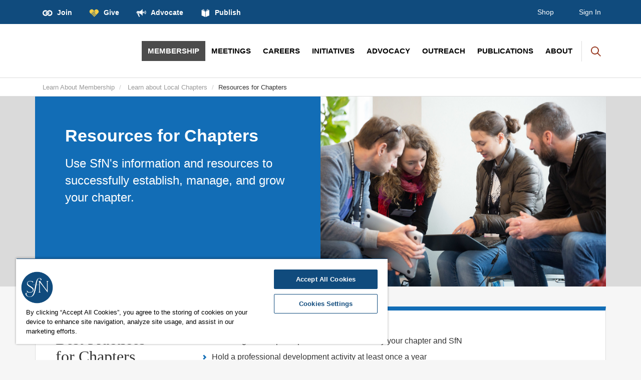

--- FILE ---
content_type: text/html; charset=utf-8
request_url: https://sfn-uat.sfn.org/membership/chapters/resources-for-chapters
body_size: 132732
content:
<!DOCTYPE html>
<!--[if IE 9]><html lang="en" class="ie9 no-js"><![endif]-->
<!--[if !IE]><!-->
<html lang="en">
<!--<![endif]-->
<head>
    
        <meta name="robots" content="noindex">
    <!-- adobedtm -->
    <script src="https://assets.adobedtm.com/175f7caa2b90/f691299e04ac/launch-46c1ed716cb0.min.js" async></script>
    <!-- adobedtm -->
    <!-- CookiePro Cookies Consent Notice start for www.sfn.org -->
    <script type="text/javascript" src= "https://cookie-cdn.cookiepro.com/consent/&#39;253a9516-3154-4962-957c-da110f7afd85&#39;/OtAutoBlock.js"></script>
    <script src="https://cookie-cdn.cookiepro.com/scripttemplates/otSDKStub.js" type="text/javascript" charset="UTF-8" data-domain-script="253a9516-3154-4962-957c-da110f7afd85"></script>
    <script type="text/javascript">
        function OptanonWrapper() { }
    </script>
    <!-- CookiePro Cookies Consent Notice end for www.sfn.org -->
    <!-- Google Tag Manager -->
    <script>
        (function (w, d, s, l, i) {
            w[l] = w[l] || []; w[l].push(

                { 'gtm.start': new Date().getTime(), event: 'gtm.js' }
            ); var f = d.getElementsByTagName(s)[0],
                j = d.createElement(s), dl = l != 'dataLayer' ? '&l=' + l : ''; j.async = true; j.src =
                    'https://www.googletagmanager.com/gtm.js?id=' + i + dl; f.parentNode.insertBefore(j, f);
        })(window, document, 'script', 'dataLayer', 'GTM-PP4BNZK');</script>
    <!-- End Google Tag Manager -->
    <!-- Twitter universal website tag code -->
    <script>
        !function (e, t, n, s, u, a) {
            e.twq || (s = e.twq = function () {
                s.exe ? s.exe.apply(s, arguments) : s.queue.push(arguments);
            }, s.version = '1.1', s.queue = [], u = t.createElement(n), u.async = !0, u.src = '//static.ads-twitter.com/uwt.js',
                a = t.getElementsByTagName(n)[0], a.parentNode.insertBefore(u, a))
        }(window, document, 'script');
        // Insert Twitter Pixel ID and Standard Event data below
        twq('init', 'o00bk');
        twq('track', 'PageView');
    </script>
    <!-- End Twitter universal website tag code -->
    <!-- Facebook Pixel Code -->
    <script>
        !function (f, b, e, v, n, t, s) {
            if (f.fbq) return; n = f.fbq = function () {
                n.callMethod ?
                    n.callMethod.apply(n, arguments) : n.queue.push(arguments)
            };
            if (!f._fbq) f._fbq = n; n.push = n; n.loaded = !0; n.version = '2.0';
            n.queue = []; t = b.createElement(e); t.async = !0;
            t.src = v; s = b.getElementsByTagName(e)[0];
            s.parentNode.insertBefore(t, s)
        }(window, document, 'script',
            'https://connect.facebook.net/en_US/fbevents.js');
        fbq('init', '740724486272811');
        fbq('track', 'PageView');
    </script>
    <noscript>
        <img height="1" width="1" style="display:none"
             src="https://www.facebook.com/tr?id=740724486272811&ev=PageView&noscript=1" />
    </noscript>
    <!-- End Facebook Pixel Code -->
    <!-- Linkedin Insight Tag -->
    <script type="text/javascript">
        _linkedin_partner_id = "2725212";
        window._linkedin_data_partner_ids = window._linkedin_data_partner_ids || [];
        window._linkedin_data_partner_ids.push(_linkedin_partner_id);
    </script>
    <script type="text/javascript">
        (function (l) {
            if (!l) {
                window.lintrk = function (a, b) { window.lintrk.q.push([a, b]) };
                window.lintrk.q = []
            }
            var s = document.getElementsByTagName("script")[0];
            var b = document.createElement("script");
            b.type = "text/javascript"; b.async = true;
            b.src = "https://snap.licdn.com/li.lms-analytics/insight.min.js";
            s.parentNode.insertBefore(b, s);
        })(window.lintrk);
    </script>
    <noscript>
        <img height="1" width="1" style="display:none;" alt="" src="https://px.ads.linkedin.com/collect/?pid=2725212&fmt=gif" />
    </noscript>
    <!-- End Linkedin Insight Tag -->
    <!-- Adroll PixelTag -->
    <script type="text/javascript">
        adroll_adv_id = "3YE7WCUODZC47JJHWGWMSA";
        adroll_pix_id = "22TM3MLW4BAYPHPAV4LINX";
        adroll_version = "2.0";

        (function (w, d, e, o, a) {
            w.__adroll_loaded = true;
            w.adroll = w.adroll || [];
            w.adroll.f = ['setProperties', 'identify', 'track'];
            var roundtripUrl = "https://s.adroll.com/j/" + adroll_adv_id
                + "/roundtrip.js";
            for (a = 0; a < w.adroll.f.length; a++) {
                w.adroll[w.adroll.f[a]] = w.adroll[w.adroll.f[a]] || (function (n) {
                    return function () {
                        w.adroll.push([n, arguments])
                    }
                })(w.adroll.f[a])
            }

            e = d.createElement('script');
            o = d.getElementsByTagName('script')[0];
            e.async = 1;
            e.src = roundtripUrl;
            o.parentNode.insertBefore(e, o);
        })(window, document);
        adroll.track("pageView");
    </script>
    <!-- End Adroll Pixel Tag -->


    <meta charset="utf-8">
    <meta http-equiv="X-UA-Compatible" content="IE=edge">
    <meta name="viewport" content="width=device-width, initial-scale=1">
    
    <title>Society for Neuroscience - Resources for Chapters</title>
    <meta name="pageID" content="51061411-d954-4f99-af2c-fe4d3f30fa9e&fo=51061411-d954-4f99-af2c-fe4d3f30fa9e">

    <meta name="search_importance" content="Normal">
    <meta name="search_exclude" content="false">


    <meta property="og:url" content="https://sfn-uat.sfn.org/membership/chapters/resources-for-chapters" />
    <meta property="og:title" content="Resources for Chapters" />

    <meta name="twitter:title" content="Resources for Chapters" />


















    <link rel="stylesheet" href="//maxcdn.bootstrapcdn.com/bootstrap/3.1.1/css/bootstrap.min.css">

    <link href="/sfn-favicon.ico" rel="shortcut icon" type="image/x-icon" />
    <link href="/sfn-apple-touch-icon-180x180.png" rel="apple-touch-icon" />
    <link href="/sfn-touch-icon-192x192.png" rel="icon" sizes="192x192" />
    <link href="/sfn-touch-icon-32x32.png" rel="icon" sizes="32x32" />
    


    <!-- Latest compiled and minified JavaScript -->
    <link href="/styles/vendor.min.css" rel="stylesheet" />

    <script src="/scripts/SfN.Foundation.Theming.Frameworks.min.js"></script>
<script src="/scripts/Sitecore.Foundation.Theming.min.js"></script>

    <link href="/bundles/sfnStyles?v=_erEU2ARP0BwPcq1cDWd7KppOs7fbib39PIbmWu7SzA1" rel="stylesheet"/>

    <script src="/Scripts/EarlyCareerPoster.js"></script>
</head>
<body>
    <!-- Google Tag Manager (noscript) -->
    <noscript>
        <iframe src="https://www.googletagmanager.com/ns.html?id=GTM-PP4BNZK"
                height="0" width="0" style="display:none;visibility:hidden"></iframe>
    </noscript>
    <!-- End Google Tag Manager (noscript) -->

    <div class="main-wrapper">
        <!-- <div class="overlay hidden"></div>-->

        <p class="skip"><a href="#skip">Skip Navigation</a></p>
        <div class="main-header affix">
            <div class="sfn-uber-bar">
    <div class="sfn-uber-bar-inner">
        
    <ul class="uber-actions">
            <li>
                <a href="https://sfn-uat.sfn.org/membership/become-a-member" target="">
<img src="https://sfn-uat.sfn.org/-/media/Project/SfNOrg/Link-Menus/Top-Utility-Links/icn-join-hdr.png?h=64&amp;iar=0&amp;w=64&amp;hash=1DDE68E05CCCF339486C340CD805C45191A48CAD" class="action-icon" alt="join logo" width="64" height="64" DisableWebEdit="False" />                                            <span>Join</span>
                </a>
            </li>
            <li>
                <a href="https://sfn-uat.sfn.org/support-sfn" target="">
<img src="https://sfn-uat.sfn.org/-/media/Project/SfNOrg/Link-Menus/Top-Utility-Links/icn-give-hdr-yellow.png?h=64&amp;iar=0&amp;w=64&amp;hash=263B61B41329926147689CEBB849E0182F2EFF76" class="action-icon" alt="yellow heart" width="64" height="64" DisableWebEdit="False" />                                            <span>Give</span>
                </a>
            </li>
            <li>
                <a href="https://sfn-uat.sfn.org/advocacy" target="">
<img src="https://sfn-uat.sfn.org/-/media/Project/SfNOrg/Link-Menus/Top-Utility-Links/icn-advocate-hdr.png?h=64&amp;iar=0&amp;w=64&amp;hash=87BE542B245C9D2BF2B6A7D9B007249B59210446" class="action-icon" alt="advocate logo" width="64" height="64" DisableWebEdit="False" />                                            <span>Advocate</span>
                </a>
            </li>
            <li>
                <a href="https://sfn-uat.sfn.org/publications" target="">
<img src="https://sfn-uat.sfn.org/-/media/Project/SfNOrg/Link-Menus/Top-Utility-Links/icn-publish-hdr.png?h=64&amp;iar=0&amp;w=64&amp;hash=CBE285E3202C50B53CFE98A3E1B353E8D7750E7B" class="action-icon" alt="publish logo" width="64" height="64" DisableWebEdit="False" />                                            <span>Publish</span>
                </a>
            </li>
    </ul>

        
<div class="uber-account">
    <div class="uber-account-actions buttons">

            <a href="https://shopsfn.com/" class="uber-account-action-btn loggedout">Shop</a>
            <a href="https://sfn-uat.sfn.org/account/login?redir=https://sfn-uat.sfn.org/membership/chapters/resources-for-chapters" class="uber-account-action-btn loggedout">Sign In</a>
            <form style="width:0;height:0;overflow:hidden;display:none;" id="nform" action="/my-sfn/login" method="post">
                <input type="hidden" name="code" id="ncode" />
                <input type="hidden" name="Site" value="sfn" />
                <input type="hidden" name="RedirectUrl" />
            </form>
<script type='text/javascript'>
                                 $.ajax({
                                  headers: {
                                      'Content-Type': 'application/json',
                                      'Accept': 'application/json'
                                  },
                                  async: false,
                                  type: 'get',
                                  url: 'https://sfn.oktapreview.com/api/v1/sessions/me',
                                  dataType: 'json',
                                  xhrFields:
                                      {
                                          withCredentials: true

                                  },
                                  success: function(data) {
                                          if (data.status == 'ACTIVE')
                                          {
                                              $('#ncode').val(data.id);
                                              $('#nform').submit();
                                          }

                                      }
                                  })
                                                </script>    </div>
</div> 
        
     </div>
</div><!-- END .sfn-uber-bar -->
<div class="container">
    <div class="header-menu">
        <button type="button" class="menu-link collapsed">
            <span class="icn-menu"></span>
        </button>
    </div><!-- END .header-menu -->
    <div class="header-logo">
        



    <a href="https://sfn-uat.sfn.org/">

           

    </a>



    </div>
    <div class="main-navigation">
        
<div class="main-navigation-inner">
    <ul class="nav navbar-nav nav-level-1">
            <li class="dropdown active">


                <a class="dropdown-toggle" data-toggle="dropdown" href="https://sfn-uat.sfn.org/membership" target="">
                    Membership
                </a>
                <div class="dropdown-menu" role="menu">
                    <div class="container">
                        <div class="nav-wrapper">
                                <ul class="nav-level-2">
                                        <li>
                                            <div class="nav-inner-wrapper">
                                                <a href="https://sfn-uat.sfn.org/membership">
                                                    Learn About Membership
                                                </a>
                                                    <ul class="nav-level-3">
                                                            <li>
                                                                <a href="https://sfn-uat.sfn.org/membership/individual-member-benefits">
                                                                    Individual Member Benefits
                                                                </a>
                                                            </li>
                                                            <li>
                                                                <a href="https://sfn-uat.sfn.org/membership/institutional-program-member-benefits">
                                                                    Institutional Program Member Benefits
                                                                </a>
                                                            </li>
                                                            <li>
                                                                <a href="https://sfn-uat.sfn.org/membership/sustaining-associate-member-benefits">
                                                                    Sustaining Associate Member Benefits
                                                                </a>
                                                            </li>
                                                    </ul><!-- .nav-level-3 -->
                                            </div>
                                        </li>
                                        <li>
                                            <div class="nav-inner-wrapper">
                                                <a href="https://sfn-uat.sfn.org/membership/become-a-member">
                                                    Become a Member
                                                </a>
                                                    <ul class="nav-level-3">
                                                            <li>
                                                                <a href="https://sfn-uat.sfn.org/membership/become-a-member/sponsorship-information-for-new-members">
                                                                    Sponsorship Information for New Members
                                                                </a>
                                                            </li>
                                                    </ul><!-- .nav-level-3 -->
                                            </div>
                                        </li>
                                        <li>
                                            <div class="nav-inner-wrapper">
                                                <a href="https://sfn-uat.sfn.org/membership/membership-fees">
                                                    Membership Fees
                                                </a>
                                                    <ul class="nav-level-3">
                                                            <li>
                                                                <a href="https://sfn-uat.sfn.org/membership/membership-fees/information-for-members-in-developing-countries">
                                                                    Information for Members in Developing Countries
                                                                </a>
                                                            </li>
                                                    </ul><!-- .nav-level-3 -->
                                            </div>
                                        </li>
                                        <li>
                                            <div class="nav-inner-wrapper">
                                                <a href="https://sfn-uat.sfn.org/membership/renew-individual-membership">
                                                    Renew Individual Membership
                                                </a>
                                                    <ul class="nav-level-3">
                                                            <li>
                                                                <a href="https://sfn-uat.sfn.org/membership/renew-individual-membership/automatic-renewals">
                                                                    Automatic Renewals
                                                                </a>
                                                            </li>
                                                    </ul><!-- .nav-level-3 -->
                                            </div>
                                        </li>
                                        <li>
                                            <div class="nav-inner-wrapper">
                                                <a href="https://sfn-uat.sfn.org/membership/membership-frequently-asked-questions">
                                                    Frequently Asked Questions
                                                </a>
                                            </div>
                                        </li>
                                        <li>
                                            <div class="nav-inner-wrapper">
                                                <a href="https://sfn-uat.sfn.org/membership/member-obituaries">
                                                    Member Obituaries
                                                </a>
                                            </div>
                                        </li>
                                        <li>
                                            <div class="nav-inner-wrapper">
                                                <a href="https://my.sfn.org/Directories/Individual-Members">
                                                    Individual Member Directory
                                                </a>
                                            </div>
                                        </li>
                                        <li>
                                            <div class="nav-inner-wrapper">
                                                <a href="https://sfn-uat.sfn.org/membership/chapters">
                                                    Learn About Local Chapters
                                                </a>
                                                    <ul class="nav-level-3">
                                                            <li>
                                                                <a href="https://sfn-uat.sfn.org/membership/chapters/start-or-reactivate-a-chapter">
                                                                    Start or Reactivate a Chapter
                                                                </a>
                                                            </li>
                                                            <li>
                                                                <a href="https://sfn-uat.sfn.org/membership/chapters/resources-for-chapters">
                                                                    Resources for Chapters
                                                                </a>
                                                            </li>
                                                            <li>
                                                                <a href="https://sfn-uat.sfn.org/membership/chapters/submit-annual-report">
                                                                    Submit Annual Report
                                                                </a>
                                                            </li>
                                                            <li>
                                                                <a href="https://my.sfn.org/Directories/SfN-Chapters">
                                                                    Chapter Directory
                                                                </a>
                                                            </li>
                                                            <li>
                                                                <a href="https://sfn-uat.sfn.org/membership/chapters/chapters-frequently-asked-questions">
                                                                    Frequently Asked Questions
                                                                </a>
                                                            </li>
                                                    </ul><!-- .nav-level-3 -->
                                            </div>
                                        </li>
                                </ul><!-- .nav-level-2 -->
                        </div>
                    </div>
                </div>
            </li>
            <li class="dropdown">


                <a class="dropdown-toggle" data-toggle="dropdown" href="https://sfn-uat.sfn.org/meetings" target="">
                    Meetings
                </a>
                <div class="dropdown-menu" role="menu">
                    <div class="container">
                        <div class="nav-wrapper">
                                <ul class="nav-level-2">
                                        <li>
                                            <div class="nav-inner-wrapper">
                                                <a href="https://sfn-uat.sfn.org/meetings">
                                                    Meetings Overview
                                                </a>
                                            </div>
                                        </li>
                                        <li>
                                            <div class="nav-inner-wrapper">
                                                <a href="https://www.sfn.org/meetings/neuroscience-2024">
                                                    Neuroscience 2024
                                                </a>
                                                    <ul class="nav-level-3">
                                                            <li>
                                                                <a href="https://www.sfn.org/meetings/neuroscience-2024/general-information/dates-and-deadlines">
                                                                    Dates and Deadlines
                                                                </a>
                                                            </li>
                                                            <li>
                                                                <a href="https://sfn-uat.sfn.org/meetings/neuroscience-2024/late-breaking-abstracts">
                                                                    Late-Breaking Abstracts
                                                                </a>
                                                            </li>
                                                            <li>
                                                                <a href="https://www.sfn.org/meetings/neuroscience-2024/call-for-abstracts">
                                                                    Abstracts
                                                                </a>
                                                            </li>
                                                            <li>
                                                                <a href="https://www.sfn.org/meetings/neuroscience-2024/sessions-and-events">
                                                                    Sessions and Events
                                                                </a>
                                                            </li>
                                                            <li>
                                                                <a href="https://www.sfn.org/meetings/neuroscience-2024/registration">
                                                                    Registration
                                                                </a>
                                                            </li>
                                                            <li>
                                                                <a href="https://www.sfn.org/meetings/neuroscience-2024/housing-and-travel">
                                                                    Housing and Travel
                                                                </a>
                                                            </li>
                                                            <li>
                                                                <a href="https://www.sfn.org/meetings/neuroscience-2024/exhibits">
                                                                    Exhibits
                                                                </a>
                                                            </li>
                                                            <li>
                                                                <a href="https://www.sfn.org/meetings/neuroscience-2024/advertising-and-sponsorship">
                                                                    Advertising and Sponsorship
                                                                </a>
                                                            </li>
                                                    </ul><!-- .nav-level-3 -->
                                            </div>
                                        </li>
                                        <li>
                                            <div class="nav-inner-wrapper">
                                                <a href="https://sfn-uat.sfn.org/meetings/global-events">
                                                    Global Events
                                                </a>
                                                    <ul class="nav-level-3">
                                                            <li>
                                                                <a href="https://sfn-uat.sfn.org/meetings/virtual-events">
                                                                    SfN Virtual Events
                                                                </a>
                                                            </li>
                                                    </ul><!-- .nav-level-3 -->
                                            </div>
                                        </li>
                                        <li>
                                            <div class="nav-inner-wrapper">
                                                <a href="https://sfn-uat.sfn.org/meetings/past-and-future-annual-meetings">
                                                    Past and Future Annual Meetings
                                                </a>
                                                    <ul class="nav-level-3">
                                                            <li>
                                                                <a href="https://www.sfn.org/meetings/neuroscience-2023">
                                                                    Neuroscience 2023
                                                                </a>
                                                            </li>
                                                            <li>
                                                                <a href="https://sfn-uat.sfn.org/meetings/neuroscience-2022">
                                                                    Neuroscience 2022
                                                                </a>
                                                            </li>
                                                            <li>
                                                                <a href="https://sfn-uat.sfn.org/meetings/past-and-future-annual-meetings">
                                                                    Search Past Annual Meeting Abstracts
                                                                </a>
                                                            </li>
                                                            <li>
                                                                <a href="https://sfn-uat.sfn.org/meetings/attendance-statistics">
                                                                    Attendance Statistics
                                                                </a>
                                                            </li>
                                                    </ul><!-- .nav-level-3 -->
                                            </div>
                                        </li>
                                        <li>
                                            <div class="nav-inner-wrapper">
                                                <a href="https://sfn-uat.sfn.org/meetings/meeting-policies-and-guidelines">
                                                    Meeting Policies and Guidelines
                                                </a>
                                                    <ul class="nav-level-3">
                                                            <li>
                                                                <a href="https://sfn-uat.sfn.org/about/professional-conduct/code-of-conduct-at-sfn-events">
                                                                    Code of Conduct at SfN Events
                                                                </a>
                                                            </li>
                                                            <li>
                                                                <a href="https://sfn-uat.sfn.org/meetings/meeting-policies-and-guidelines/guidelines-for-participating-in-sfn-events">
                                                                    Guidelines for Participating in SfN Events
                                                                </a>
                                                            </li>
                                                            <li>
                                                                <a href="https://sfn-uat.sfn.org/meetings/meeting-policies-and-guidelines/photography-policy">
                                                                    Photography & Recording Policy
                                                                </a>
                                                            </li>
                                                            <li>
                                                                <a href="https://sfn-uat.sfn.org/meetings/meeting-policies-and-guidelines/presenter-guidelines-and-policies-for-sfn-events">
                                                                    Presenter Guidelines and Policies for SfN Events
                                                                </a>
                                                            </li>
                                                    </ul><!-- .nav-level-3 -->
                                            </div>
                                        </li>
                                        <li>
                                            <div class="nav-inner-wrapper">
                                                <a href="https://sfn-uat.sfn.org/meetings/meeting-awards">
                                                    Meeting Awards
                                                </a>
                                                    <ul class="nav-level-3">
                                                            <li>
                                                                <a href="https://sfn-uat.sfn.org/meetings/meeting-awards/trainee-professional-development-award">
                                                                    Trainee Professional Development Award
                                                                </a>
                                                            </li>
                                                            <li>
                                                                <a href="https://sfn-uat.sfn.org/meetings/meeting-awards/fens-member-awards-to-sfn-annual-meeting">
                                                                    FENS Member Awards to SfN Annual Meeting
                                                                </a>
                                                            </li>
                                                            <li>
                                                                <a href="https://sfn-uat.sfn.org/meetings/meeting-awards/ibro-member-awards-to-sfn-annual-meeting">
                                                                    IBRO Member Awards to SfN Annual Meeting
                                                                </a>
                                                            </li>
                                                            <li>
                                                                <a href="https://sfn-uat.sfn.org/meetings/meeting-awards/jns-member-awards-to-sfn-annual-meeting">
                                                                    JNS Member Awards to SfN Annual Meeting
                                                                </a>
                                                            </li>
                                                            <li>
                                                                <a href="https://sfn-uat.sfn.org/meetings/meeting-awards/fens-forum-awards">
                                                                    FENS Forum Awards
                                                                </a>
                                                            </li>
                                                            <li>
                                                                <a href="https://sfn-uat.sfn.org/meetings/meeting-awards/ibro-world-congress-awards">
                                                                    IBRO World Congress Awards
                                                                </a>
                                                            </li>
                                                            <li>
                                                                <a href="https://sfn-uat.sfn.org/meetings/meeting-awards/jns-meeting-awards">
                                                                    JNS Meeting Awards
                                                                </a>
                                                            </li>
                                                    </ul><!-- .nav-level-3 -->
                                            </div>
                                        </li>
                                </ul><!-- .nav-level-2 -->
                        </div>
                    </div>
                </div>
            </li>
            <li class="dropdown">


                <a class="dropdown-toggle" data-toggle="dropdown" href="https://sfn-uat.sfn.org/careers" target="">
                    Careers
                </a>
                <div class="dropdown-menu" role="menu">
                    <div class="container">
                        <div class="nav-wrapper">
                                <ul class="nav-level-2">
                                        <li>
                                            <div class="nav-inner-wrapper">
                                                <a href="https://sfn-uat.sfn.org/careers">
                                                    Careers Overview
                                                </a>
                                            </div>
                                        </li>
                                        <li>
                                            <div class="nav-inner-wrapper">
                                                <a href="https://my.sfn.org/Directories/Neuroscience-Training-Programs">
                                                    Institutional Program (IP) Directory
                                                </a>
                                            </div>
                                        </li>
                                        <li>
                                            <div class="nav-inner-wrapper">
                                                <a href="https://sfn-uat.sfn.org/careers/neurojobs-career-center">
                                                    NeuroJobs Career Center
                                                </a>
                                                    <ul class="nav-level-3">
                                                            <li>
                                                                <a href="https://neurojobs.sfn.org/">
                                                                    Job Seekers
                                                                </a>
                                                            </li>
                                                            <li>
                                                                <a href="https://employers-neurojobs.sfn.org/">
                                                                    Employers
                                                                </a>
                                                            </li>
                                                            <li>
                                                                <a href="https://sfn-uat.sfn.org/careers/neurojobs-career-center/virtual-career-fair">
                                                                    Virtual Career Fair
                                                                </a>
                                                            </li>
                                                    </ul><!-- .nav-level-3 -->
                                            </div>
                                        </li>
                                        <li>
                                            <div class="nav-inner-wrapper">
                                                <a href="https://sfn-uat.sfn.org/careers/higher-education-and-training/grad-school-fair">
                                                    2024 Graduate School Fair
                                                </a>
                                            </div>
                                        </li>
                                        <li>
                                            <div class="nav-inner-wrapper">
                                                <a href="https://sfn-uat.sfn.org/careers/career-tools-and-resources">
                                                    Career Tools and Resources
                                                </a>
                                                    <ul class="nav-level-3">
                                                            <li>
                                                                <a href="https://sfn-uat.sfn.org/sitecore/content/neuronline">
                                                                    Neuronline
                                                                </a>
                                                            </li>
                                                            <li>
                                                                <a href="https://sfn-uat.sfn.org/careers/career-tools-and-resources/neurobiology-of-disease-workshop">
                                                                    Neurobiology of Disease Workshop
                                                                </a>
                                                            </li>
                                                            <li>
                                                                <a href="https://sfn-uat.sfn.org/careers/career-tools-and-resources/scientific-short-courses">
                                                                    Scientific Short Courses
                                                                </a>
                                                            </li>
                                                            <li>
                                                                <a href="https://sfn-uat.sfn.org/careers/career-tools-and-resources/responsible-conduct-of-research-short-courses">
                                                                    Responsible Conduct of Research Short Courses
                                                                </a>
                                                            </li>
                                                            <li>
                                                                <a href="https://sfn-uat.sfn.org/careers/career-tools-and-resources/global-funding-sources">
                                                                    Global Funding Sources
                                                                </a>
                                                            </li>
                                                    </ul><!-- .nav-level-3 -->
                                            </div>
                                        </li>
                                        <li>
                                            <div class="nav-inner-wrapper">
                                                <a href="https://sfn-uat.sfn.org/careers/higher-education-and-training">
                                                    Higher Education and Training
                                                </a>
                                                    <ul class="nav-level-3">
                                                            <li>
                                                                <a href="https://sfn-uat.sfn.org/careers/higher-education-and-training/core-competencies">
                                                                    Core Competencies
                                                                </a>
                                                            </li>
                                                            <li>
                                                                <a href="https://sfn-uat.sfn.org/careers/higher-education-and-training/neuroscience-training-program-survey">
                                                                    Neuroscience Training Program Survey
                                                                </a>
                                                            </li>
                                                    </ul><!-- .nav-level-3 -->
                                            </div>
                                        </li>
                                        <li>
                                            <div class="nav-inner-wrapper">
                                                <a href="https://sfn-uat.sfn.org/careers/awards">
                                                    Awards
                                                </a>
                                                    <ul class="nav-level-3">
                                                            <li>
                                                                <a href="https://sfn-uat.sfn.org/careers/awards/outstanding-career-and-research-achievements-awards">
                                                                    Outstanding Career and Research Achievements
                                                                </a>
                                                            </li>
                                                            <li>
                                                                <a href="https://sfn-uat.sfn.org/careers/awards/early-career">
                                                                    Early Career
                                                                </a>
                                                            </li>
                                                    </ul><!-- .nav-level-3 -->
                                            </div>
                                        </li>
                                </ul><!-- .nav-level-2 -->
                        </div>
                    </div>
                </div>
            </li>
            <li class="dropdown">


                <a class="dropdown-toggle" data-toggle="dropdown" href="https://sfn-uat.sfn.org/initiatives" target="">
                    Initiatives
                </a>
                <div class="dropdown-menu" role="menu">
                    <div class="container">
                        <div class="nav-wrapper">
                                <ul class="nav-level-2">
                                        <li>
                                            <div class="nav-inner-wrapper">
                                                <a href="https://sfn-uat.sfn.org/initiatives">
                                                    Initiatives Overview
                                                </a>
                                            </div>
                                        </li>
                                        <li>
                                            <div class="nav-inner-wrapper">
                                                <a href="https://sfn-uat.sfn.org/initiatives/awards">
                                                    Awards
                                                </a>
                                                    <ul class="nav-level-3">
                                                            <li>
                                                                <a href="https://sfn-uat.sfn.org/initiatives/awards/sfn-award-winners">
                                                                    2023 Award Recipients
                                                                </a>
                                                            </li>
                                                            <li>
                                                                <a href="https://sfn-uat.sfn.org/initiatives/awards/awards-and-prizes-faqs">
                                                                    Awards and Prizes FAQ
                                                                </a>
                                                            </li>
                                                            <li>
                                                                <a href="https://sfn-uat.sfn.org/meetings/meeting-awards/trainee-professional-development-award">
                                                                    Trainee Professional Development Award
                                                                </a>
                                                            </li>
                                                    </ul><!-- .nav-level-3 -->
                                            </div>
                                        </li>
                                        <li>
                                            <div class="nav-inner-wrapper">
                                                <a href="https://sfn-uat.sfn.org/initiatives/neuronline">
                                                    Neuronline
                                                </a>
                                                    <ul class="nav-level-3">
                                                            <li>
                                                                <a href="https://neuronline-uat.sfn.org/collection/foundations-of-rigorous-neuroscience-research">
                                                                    Scientific Rigor and Reproducibility
                                                                </a>
                                                            </li>
                                                    </ul><!-- .nav-level-3 -->
                                            </div>
                                        </li>
                                        <li>
                                            <div class="nav-inner-wrapper">
                                                <a href="https://sfn-uat.sfn.org/initiatives/confronting-covid-19">
                                                    Resources to Stay Connected
                                                </a>
                                                    <ul class="nav-level-3">
                                                            <li>
                                                                <a href="https://sfn-uat.sfn.org/initiatives/confronting-covid-19/zoom-backgrounds">
                                                                    SfN Zoom Backgrounds
                                                                </a>
                                                            </li>
                                                    </ul><!-- .nav-level-3 -->
                                            </div>
                                        </li>
                                        <li>
                                            <div class="nav-inner-wrapper">
                                                <a href="https://sfn-uat.sfn.org/initiatives/community">
                                                    Diversity Initiatives
                                                </a>
                                                    <ul class="nav-level-3">
                                                            <li>
                                                                <a href="https://sfn-uat.sfn.org/initiatives/community/neuroscience-scholars-program">
                                                                    Neuroscience Scholars Program
                                                                </a>
                                                            </li>
                                                    </ul><!-- .nav-level-3 -->
                                            </div>
                                        </li>
                                        <li>
                                            <div class="nav-inner-wrapper">
                                                <a href="https://sfn-uat.sfn.org/initiatives/women-and-neuroscience">
                                                    Women and Neuroscience
                                                </a>
                                                    <ul class="nav-level-3">
                                                            <li>
                                                                <a href="https://sfn-uat.sfn.org/initiatives/women-and-neuroscience/increasing-women-in-neuroscience">
                                                                    Increasing Women in Neuroscience (IWiN) Courses & Toolkit
                                                                </a>
                                                            </li>
                                                            <li>
                                                                <a href="https://sfn-uat.sfn.org/initiatives/women-and-neuroscience/celebration-of-women-in-neuroscience-event">
                                                                    Celebration of Women in Neuroscience Event
                                                                </a>
                                                            </li>
                                                            <li>
                                                                <a href="https://sfn-uat.sfn.org/initiatives/women-and-neuroscience/awards">
                                                                    Awards
                                                                </a>
                                                            </li>
                                                    </ul><!-- .nav-level-3 -->
                                            </div>
                                        </li>
                                        <li>
                                            <div class="nav-inner-wrapper">
                                                <a href="https://sfn-uat.sfn.org/initiatives/animals-in-research">
                                                    Animals in Research
                                                </a>
                                                    <ul class="nav-level-3">
                                                            <li>
                                                                <a href="https://sfn-uat.sfn.org/initiatives/animals-in-research/support-for-members-and-institutions">
                                                                    Support for Members and Institutions
                                                                </a>
                                                            </li>
                                                            <li>
                                                                <a href="https://sfn-uat.sfn.org/initiatives/animals-in-research/tools-and-resources">
                                                                    Tools and Resources
                                                                </a>
                                                            </li>
                                                            <li>
                                                                <a href="https://sfn-uat.sfn.org/initiatives/animals-in-research/resources-for-medical-students">
                                                                    Resources for Medical Students
                                                                </a>
                                                            </li>
                                                    </ul><!-- .nav-level-3 -->
                                            </div>
                                        </li>
                                        <li>
                                            <div class="nav-inner-wrapper">
                                                <a href="https://sfn-uat.sfn.org/initiatives/public-education-programs">
                                                    Public Education Programs
                                                </a>
                                                    <ul class="nav-level-3">
                                                            <li>
                                                                <a href="https://sfn-uat.sfn.org/initiatives/public-education-programs/resources-for-educators">
                                                                    Resources for Educators
                                                                </a>
                                                            </li>
                                                            <li>
                                                                <a href="https://sfn-uat.sfn.org/initiatives/public-education-programs/brain-awareness-video-contest">
                                                                    Brain Awareness Video Contest
                                                                </a>
                                                            </li>
                                                            <li>
                                                                <a href="https://sfn-uat.sfn.org/initiatives/life-of-a-neuron">
                                                                    Life of a Neuron Exhibit
                                                                </a>
                                                            </li>
                                                    </ul><!-- .nav-level-3 -->
                                            </div>
                                        </li>
                                </ul><!-- .nav-level-2 -->
                        </div>
                    </div>
                </div>
            </li>
            <li class="dropdown">


                <a class="dropdown-toggle" data-toggle="dropdown" href="https://sfn-uat.sfn.org/advocacy" target="">
                    Advocacy
                </a>
                <div class="dropdown-menu" role="menu">
                    <div class="container">
                        <div class="nav-wrapper">
                                <ul class="nav-level-2">
                                        <li>
                                            <div class="nav-inner-wrapper">
                                                <a href="https://sfn-uat.sfn.org/advocacy">
                                                    Advocacy Overview
                                                </a>
                                            </div>
                                        </li>
                                        <li>
                                            <div class="nav-inner-wrapper">
                                                <a href="https://sfn-uat.sfn.org/advocacy/advocacy-network">
                                                    Advocacy Network
                                                </a>
                                                    <ul class="nav-level-3">
                                                            <li>
                                                                <a href="https://sfn-uat.sfn.org/advocacy/advocacy-network/neuroadvocate-challenge">
                                                                    The NeuroAdvocate Challenge
                                                                </a>
                                                            </li>
                                                            <li>
                                                                <a href="https://sfn-uat.sfn.org/advocacy/advocacy-network/advocacy-action-center">
                                                                    Advocacy Action Center
                                                                </a>
                                                            </li>
                                                            <li>
                                                                <a href="https://sfn-uat.sfn.org/advocacy/advocacy-network/advocacy-best-practices">
                                                                    Advocacy Best Practices
                                                                </a>
                                                            </li>
                                                            <li>
                                                                <a href="https://sfn-uat.sfn.org/advocacy/advocacy-network/advocacy-network-news">
                                                                    Advocacy Network Newsletter
                                                                </a>
                                                            </li>
                                                            <li>
                                                                <a href="https://sfn-uat.sfn.org/advocacy/advocacy-network/advocacy-training-seminars">
                                                                    Advocacy Training Seminars
                                                                </a>
                                                            </li>
                                                    </ul><!-- .nav-level-3 -->
                                            </div>
                                        </li>
                                        <li>
                                            <div class="nav-inner-wrapper">
                                                <a href="https://sfn-uat.sfn.org/advocacy/us-advocacy-programs">
                                                    US Advocacy Programs
                                                </a>
                                                    <ul class="nav-level-3">
                                                            <li>
                                                                <a href="https://sfn-uat.sfn.org/advocacy/us-advocacy-programs/capitol-hill-day">
                                                                    Capitol Hill Day
                                                                </a>
                                                            </li>
                                                            <li>
                                                                <a href="https://sfn-uat.sfn.org/advocacy/us-advocacy-programs/connect-with-policymakers">
                                                                    Connect with Policymakers
                                                                </a>
                                                            </li>
                                                            <li>
                                                                <a href="https://sfn-uat.sfn.org/advocacy/us-advocacy-programs/early-career-policy-ambassadors">
                                                                    Early Career Policy Ambassadors
                                                                </a>
                                                            </li>
                                                            <li>
                                                                <a href="https://sfn-uat.sfn.org/advocacy/us-advocacy-programs/partner-with-a-local-chapter">
                                                                    Partner with a Local Chapter
                                                                </a>
                                                            </li>
                                                            <li>
                                                                <a href="https://sfn-uat.sfn.org/advocacy/us-advocacy-programs/engage-the-media">
                                                                    Engage the Media
                                                                </a>
                                                            </li>
                                                    </ul><!-- .nav-level-3 -->
                                            </div>
                                        </li>
                                        <li>
                                            <div class="nav-inner-wrapper">
                                                <a href="https://sfn-uat.sfn.org/advocacy/global-advocacy-programs">
                                                    Global Advocacy Programs
                                                </a>
                                                    <ul class="nav-level-3">
                                                            <li>
                                                                <a href="https://sfn-uat.sfn.org/advocacy/science-funding/global-neuroscience-initiatives">
                                                                    Global Neuroscience Initiatives
                                                                </a>
                                                            </li>
                                                            <li>
                                                                <a href="https://sfn-uat.sfn.org/advocacy/science-funding/global-neuroscience-initiatives/global-funding">
                                                                    Global Funding
                                                                </a>
                                                            </li>
                                                            <li>
                                                                <a href="https://sfn-uat.sfn.org/advocacy/global-advocacy-programs/north-american-programs">
                                                                    North American Programs
                                                                </a>
                                                            </li>
                                                    </ul><!-- .nav-level-3 -->
                                            </div>
                                        </li>
                                        <li>
                                            <div class="nav-inner-wrapper">
                                                <a href="https://sfn-uat.sfn.org/advocacy/science-funding">
                                                    Science Funding
                                                </a>
                                                    <ul class="nav-level-3">
                                                            <li>
                                                                <a href="https://sfn-uat.sfn.org/advocacy/science-funding/advocacy-videos">
                                                                    Advocacy Videos
                                                                </a>
                                                            </li>
                                                            <li>
                                                                <a href="https://sfn-uat.sfn.org/advocacy/science-funding/advocacy-resources">
                                                                    Advocacy Resources
                                                                </a>
                                                            </li>
                                                            <li>
                                                                <a href="https://sfn-uat.sfn.org/advocacy/science-funding/united-states-neuroscience-initiatives">
                                                                    US Neuroscience Initiatives
                                                                </a>
                                                            </li>
                                                            <li>
                                                                <a href="https://sfn-uat.sfn.org/advocacy/science-funding/funding-priorities-and-processes">
                                                                    Funding Priorities and Processes
                                                                </a>
                                                            </li>
                                                    </ul><!-- .nav-level-3 -->
                                            </div>
                                        </li>
                                        <li>
                                            <div class="nav-inner-wrapper">
                                                <a href="https://sfn-uat.sfn.org/advocacy/policy-positions">
                                                    Policy Positions
                                                </a>
                                                    <ul class="nav-level-3">
                                                            <li>
                                                                <a href="https://sfn-uat.sfn.org/advocacy/science-funding/funding-priorities-and-processes/statements-and-testimony">
                                                                    Statements and Testimony
                                                                </a>
                                                            </li>
                                                            <li>
                                                                <a href="https://sfn-uat.sfn.org/advocacy/policy-positions/sign-on-letters">
                                                                    Sign-On Letters
                                                                </a>
                                                            </li>
                                                    </ul><!-- .nav-level-3 -->
                                            </div>
                                        </li>
                                </ul><!-- .nav-level-2 -->
                        </div>
                    </div>
                </div>
            </li>
            <li class="dropdown">


                <a class="dropdown-toggle" data-toggle="dropdown" href="https://sfn-uat.sfn.org/outreach" target="">
                    Outreach
                </a>
                <div class="dropdown-menu" role="menu">
                    <div class="container">
                        <div class="nav-wrapper">
                                <ul class="nav-level-2">
                                        <li>
                                            <div class="nav-inner-wrapper">
                                                <a href="https://sfn-uat.sfn.org/outreach">
                                                    Outreach Overview
                                                </a>
                                            </div>
                                        </li>
                                        <li>
                                            <div class="nav-inner-wrapper">
                                                <a href="https://sfn-uat.sfn.org/outreach/brainfactsorg">
                                                    BrainFacts.org
                                                </a>
                                            </div>
                                        </li>
                                        <li>
                                            <div class="nav-inner-wrapper">
                                                <a href="https://sfn-uat.sfn.org/outreach/find-a-neuroscientist">
                                                    Find a Neuroscientist
                                                </a>
                                            </div>
                                        </li>
                                        <li>
                                            <div class="nav-inner-wrapper">
                                                <a href="https://sfn-uat.sfn.org/outreach/brain-awareness-campaign">
                                                    Brain Awareness Campaign
                                                </a>
                                                    <ul class="nav-level-3">
                                                            <li>
                                                                <a href="https://sfn-uat.sfn.org/outreach/brain-awareness-campaign/webinar-the-abcs-of-baw">
                                                                    Webinar: The ABC's of BAW
                                                                </a>
                                                            </li>
                                                            <li>
                                                                <a href="https://sfn-uat.sfn.org/outreach/brain-awareness-campaign/how-to-get-involved">
                                                                    How to Get Involved
                                                                </a>
                                                            </li>
                                                    </ul><!-- .nav-level-3 -->
                                            </div>
                                        </li>
                                        <li>
                                            <div class="nav-inner-wrapper">
                                                <a href="https://sfn-uat.sfn.org/outreach/awards">
                                                    Awards
                                                </a>
                                                    <ul class="nav-level-3">
                                                            <li>
                                                                <a href="https://sfn-uat.sfn.org/outreach/awards/award-for-education-in-neuroscience">
                                                                    Award for Education in Neuroscience
                                                                </a>
                                                            </li>
                                                            <li>
                                                                <a href="https://sfn-uat.sfn.org/outreach/awards/next-generation-award">
                                                                    Next Generation Award
                                                                </a>
                                                            </li>
                                                            <li>
                                                                <a href="https://sfn-uat.sfn.org/outreach/awards/science-educator-award">
                                                                    Science Educator Award
                                                                </a>
                                                            </li>
                                                    </ul><!-- .nav-level-3 -->
                                            </div>
                                        </li>
                                </ul><!-- .nav-level-2 -->
                        </div>
                    </div>
                </div>
            </li>
            <li class="dropdown">


                <a class="dropdown-toggle" data-toggle="dropdown" href="https://sfn-uat.sfn.org/publications" target="">
                    Publications
                </a>
                <div class="dropdown-menu" role="menu">
                    <div class="container">
                        <div class="nav-wrapper">
                                <ul class="nav-level-2">
                                        <li>
                                            <div class="nav-inner-wrapper">
                                                <a href="https://sfn-uat.sfn.org/publications">
                                                    Publications Overview
                                                </a>
                                            </div>
                                        </li>
                                        <li>
                                            <div class="nav-inner-wrapper">
                                                <a href="https://sfn-uat.sfn.org/publications/latest-news">
                                                    SfN News
                                                </a>
                                            </div>
                                        </li>
                                        <li>
                                            <div class="nav-inner-wrapper">
                                                <a href="https://www.jneurosci.org/">
                                                    JNeurosci
                                                </a>
                                            </div>
                                        </li>
                                        <li>
                                            <div class="nav-inner-wrapper">
                                                <a href="https://www.eneuro.org/">
                                                    eNeuro
                                                </a>
                                            </div>
                                        </li>
                                        <li>
                                            <div class="nav-inner-wrapper">
                                                <a href="https://www.sfn.org/publications/nexus-member-newsletter">
                                                    SfN Nexus
                                                </a>
                                            </div>
                                        </li>
                                        <li>
                                            <div class="nav-inner-wrapper">
                                                <a href="https://sfn-uat.sfn.org/publications/neuroscience-quarterly">
                                                    Neuroscience Quarterly
                                                </a>
                                            </div>
                                        </li>
                                        <li>
                                            <div class="nav-inner-wrapper">
                                                <a href="https://sfn-uat.sfn.org/about/what-we-do/annual-report/fy2023">
                                                    Annual Report
                                                </a>
                                            </div>
                                        </li>
                                        <li>
                                            <div class="nav-inner-wrapper">
                                                <a href="https://sfn-uat.sfn.org/about/history-of-neuroscience/autobiographical-chapters">
                                                    History of Neuroscience Autobiographical Chapters
                                                </a>
                                            </div>
                                        </li>
                                </ul><!-- .nav-level-2 -->
                        </div>
                    </div>
                </div>
            </li>
            <li class="dropdown">


                <a class="dropdown-toggle" data-toggle="dropdown" href="https://sfn-uat.sfn.org/about" target="">
                    About
                </a>
                <div class="dropdown-menu" role="menu">
                    <div class="container">
                        <div class="nav-wrapper">
                                <ul class="nav-level-2">
                                        <li>
                                            <div class="nav-inner-wrapper">
                                                <a href="https://sfn-uat.sfn.org/about">
                                                    About Overview
                                                </a>
                                            </div>
                                        </li>
                                        <li>
                                            <div class="nav-inner-wrapper">
                                                <a href="https://sfn-uat.sfn.org/about/mission-and-strategic-plan">
                                                    Mission and Strategic Plan
                                                </a>
                                            </div>
                                        </li>
                                        <li>
                                            <div class="nav-inner-wrapper">
                                                <a href="https://sfn-uat.sfn.org/about/what-we-do">
                                                    What We Do
                                                </a>
                                                    <ul class="nav-level-3">
                                                            <li>
                                                                <a href="https://sfn-uat.sfn.org/about/what-we-do/annual-report/fy2023">
                                                                    Annual Report
                                                                </a>
                                                            </li>
                                                            <li>
                                                                <a href="https://sfn-uat.sfn.org/about/professional-conduct">
                                                                    Professional Conduct
                                                                </a>
                                                            </li>
                                                            <li>
                                                                <a href="https://sfn-uat.sfn.org/about/what-we-do/bylaws">
                                                                    Bylaws
                                                                </a>
                                                            </li>
                                                            <li>
                                                                <a href="https://sfn-uat.sfn.org/about/what-we-do/bylaws/resolutions-to-the-bylaws">
                                                                    Resolutions to the Bylaws
                                                                </a>
                                                            </li>
                                                            <li>
                                                                <a href="https://sfn-uat.sfn.org/about/what-we-do/strategic-partners">
                                                                    Strategic Partners
                                                                </a>
                                                            </li>
                                                    </ul><!-- .nav-level-3 -->
                                            </div>
                                        </li>
                                        <li>
                                            <div class="nav-inner-wrapper">
                                                <a href="https://sfn-uat.sfn.org/about/50th-anniversary">
                                                    SfN 50th Anniversary Celebration
                                                </a>
                                            </div>
                                        </li>
                                        <li>
                                            <div class="nav-inner-wrapper">
                                                <a href="https://sfn-uat.sfn.org/-/media/SfN/Documents/NEW-SfN/About/20210624_SfN-FCOI-Policy.pdf">
                                                    NIH Public Health Service-Supported Funding Financial Conflict of Interest Policy
                                                </a>
                                            </div>
                                        </li>
                                        <li>
                                            <div class="nav-inner-wrapper">
                                                <a href="https://sfn-uat.sfn.org/about/history-of-sfn">
                                                    History of SfN
                                                </a>
                                            </div>
                                        </li>
                                        <li>
                                            <div class="nav-inner-wrapper">
                                                <a href="https://sfn-uat.sfn.org/about/environmental-commitment">
                                                    Environmental Commitment
                                                </a>
                                            </div>
                                        </li>
                                        <li>
                                            <div class="nav-inner-wrapper">
                                                <a href="https://sfn-uat.sfn.org/about/volunteer">
                                                    Volunteer
                                                </a>
                                                    <ul class="nav-level-3">
                                                            <li>
                                                                <a href="https://sfn-uat.sfn.org/about/volunteer/council">
                                                                    SfN Council
                                                                </a>
                                                            </li>
                                                            <li>
                                                                <a href="https://sfn-uat.sfn.org/about/volunteer/sfn-presidents">
                                                                    SfN Presidents
                                                                </a>
                                                            </li>
                                                            <li>
                                                                <a href="https://sfn-uat.sfn.org/about/volunteer/committees">
                                                                    Committees
                                                                </a>
                                                            </li>
                                                            <li>
                                                                <a href="https://sfn-uat.sfn.org/about/volunteer/elections">
                                                                    Elections
                                                                </a>
                                                            </li>
                                                            <li>
                                                                <a href="https://sfn-uat.sfn.org/about/volunteer/call-for-nominations">
                                                                    Call for Nominations
                                                                </a>
                                                            </li>
                                                    </ul><!-- .nav-level-3 -->
                                            </div>
                                        </li>
                                        <li>
                                            <div class="nav-inner-wrapper">
                                                <a href="https://sfn-uat.sfn.org/about/professional-conduct">
                                                    Professional Conduct
                                                </a>
                                                    <ul class="nav-level-3">
                                                            <li>
                                                                <a href="https://sfn-uat.sfn.org/about/professional-conduct/sfn-ethics-policy">
                                                                    SfN Ethics Policy
                                                                </a>
                                                            </li>
                                                            <li>
                                                                <a href="https://sfn-uat.sfn.org/about/professional-conduct/guidelines-for-responsible-conduct-regarding-scientific-communication">
                                                                    Guidelines for Responsible Conduct Regarding Scientific Communication
                                                                </a>
                                                            </li>
                                                            <li>
                                                                <a href="https://sfn-uat.sfn.org/about/professional-conduct/code-of-conduct-at-sfn-events">
                                                                    Code of Conduct at SfN Events
                                                                </a>
                                                            </li>
                                                            <li>
                                                                <a href="https://neuronline-uat.sfn.org/community-guidelines">
                                                                    Neuronline Digital Learning Community Guidelines
                                                                </a>
                                                            </li>
                                                    </ul><!-- .nav-level-3 -->
                                            </div>
                                        </li>
                                        <li>
                                            <div class="nav-inner-wrapper">
                                                <a href="https://sfn-uat.sfn.org/about/history-of-neuroscience">
                                                    History of Neuroscience
                                                </a>
                                                    <ul class="nav-level-3">
                                                            <li>
                                                                <a href="https://sfn-uat.sfn.org/about/history-of-neuroscience/autobiographical-chapters">
                                                                    Autobiographical Chapters
                                                                </a>
                                                            </li>
                                                            <li>
                                                                <a href="https://sfn-uat.sfn.org/about/history-of-neuroscience/autobiographical-videos">
                                                                    Autobiographical Videos of Prominent Neuroscientists
                                                                </a>
                                                            </li>
                                                            <li>
                                                                <a href="https://sfn-uat.sfn.org/about/history-of-neuroscience/classic-papers">
                                                                    Classic Papers
                                                                </a>
                                                            </li>
                                                            <li>
                                                                <a href="https://sfn-uat.sfn.org/about/history-of-neuroscience/history-resources">
                                                                    Neuroscience History Resources
                                                                </a>
                                                            </li>
                                                            <li>
                                                                <a href="https://sfn-uat.sfn.org/about/history-of-neuroscience/robert-doty&#39;s-chapter-on-neuroscience">
                                                                    Robert Doty's Chapter on Neuroscience
                                                                </a>
                                                            </li>
                                                    </ul><!-- .nav-level-3 -->
                                            </div>
                                        </li>
                                        <li>
                                            <div class="nav-inner-wrapper">
                                                <a href="https://sfn-uat.sfn.org/about/careers-and-staff">
                                                    Careers and Staff
                                                </a>
                                                    <ul class="nav-level-3">
                                                            <li>
                                                                <a href="https://sfn-uat.sfn.org/about/careers-and-staff/staff-list">
                                                                    Staff List
                                                                </a>
                                                            </li>
                                                    </ul><!-- .nav-level-3 -->
                                            </div>
                                        </li>
                                </ul><!-- .nav-level-2 -->
                        </div>
                    </div>
                </div>
            </li>
            </ul>
        </div>
    </div><!-- END .main-navigation -->
    <div class="header-search">
        
<button class="search-link collapsed" type="button">
    <span class="icn-search"></span>
</button>

<div class="header-search-pane hidden">
    <div class="container">
        <div class="header-search-pane-inner">
            <form method="get" action="https://sfn-uat.sfn.org/search" class="input-group js-search">
                <input name="q" class="form-control input-lg" id="sitesearch" type="text" placeholder="Search SfN.org">
                <span class="input-group-btn">
                    <button class="btn btn-search btn-lg js-search-button" type="submit"><img alt="Search" src="/~/media/29AC3832C001491E8ED6E9C13C72AA05.ashx"></button>
                </span>
            </form>
        </div>
    </div>
</div>
    </div>
    
</div><!-- END .container -->

            
        </div>
        <div id="skip" class="main-content">
            <div class="wrap">
                <div class="page-content">
                    <div class="breadcrumb-wrapper">
    <div class="container">
        <ol class="breadcrumb">

                        <li>
                            <a href="https://sfn-uat.sfn.org/membership">Learn About Membership</a>
                        </li>
                        <li>
                            <a href="https://sfn-uat.sfn.org/membership/chapters">Learn about Local Chapters</a>
                        </li>
                        <li>Resources for Chapters</li>
            </ol>
    </div>
 </div>


                    <div class="spotlight">
    <div class="container">
        <div class="spotlight-wrapper">
            <div class="spotlight-item">
                <div class="image">
                   <img alt="" height="853" width="1279" src="https://sfn-uat.sfn.org/-/media/Project/SfNOrg/Members/20180814_Resources_for_Chapters.jpg" />
                </div>
                <div class="content">
                    <h1>Resources for Chapters</h1>
<p>Use SfN's information and resources to successfully establish, manage, and grow your chapter.</p>                
                </div>
            </div>
        </div>
    </div>
</div>
<div class="content-container-2col">
    <div class="container">
        <div class="content-container-2col-wrapper">
            <div class="row">
                <div class="col-md-3 col-left">
                    <div class="col-left-wrapper">
                        
    <h2>Best Practices for Chapters</h2>

                    </div>
                </div>
                <!-- .col-md-3 -->
                <div class="col-md-9 col-right">
                    <div class="col-right-wrapper">
                        
    <p><ul>
    <li>Encourage active participation in activities run by your chapter and SfN</li>
    <li>Hold a professional development activity at least once a year</li>
    <li>Hold a public outreach and education event at least once a year</li>
    <li>Conduct at least two business meetings every year</li>
    <li>Utilize SfN resources on <a href="https://sfn-uat.sfn.org/initiatives/neuronline">Neuronline</a>&nbsp;and participate in the Chapters Workshop at the annual meeting</li>
    <li>Engage in public <a href="https://sfn-uat.sfn.org/advocacy">advocacy</a>&nbsp;efforts  (in accordance with applicable governmental regulations) and other <a href="https://sfn-uat.sfn.org/initiatives">SfN initiatives</a></li>
</ul></p>

                    </div>
                </div>
                <!-- .col-md-9 -->
            </div>
        </div>
    </div>
</div>
<!-- .content-container-2col-grid -->

<div class="content-container-2col">
    <div class="container">
        <div class="content-container-2col-wrapper">
            <div class="row">
                <div class="col-md-3 col-left">
                    <div class="col-left-wrapper">
                        
    <h2>Chapter Financial and Funding Administration</h2>

                    </div>
                </div>
                <!-- .col-md-3 -->
                <div class="col-md-9 col-right">
                    <div class="col-right-wrapper">
                        
    <p><ul>
    <li>U.S. chapters must have their own federal employer identification number and are eligible for tax exempt status as an SfN subordinate.*</li>
    <li>Email&nbsp;<a href="mailto:chapters@sfn.org">chapters@sfn.org</a> prior to soliciting funds to determine whether the supporter made an earlier commitment to SfN (this is a must).</li>
    <li>Seek matching funds for support from various foundations and local companies.</li>
    <li>Include all foundations, companies, and noninstitutional contributors that support SfN chapter activities in the <a href="https://sfn-uat.sfn.org/membership/chapters/submit-annual-report">Annual Report</a>.</li>
    <li>Soliciting chapter donations:
    <ul>
        <li>Share with potential donors a list of activities needing sponsorship, such as travel awards, receptions, meetings, poster sessions, Brain Awareness Week activities, etc. Include details on sponsorship pricing.</li>
        <li>Develop a list of benefits organizations would receive in return for their donation, such as acknowledgment in event marketing materials, name recognition, etc.</li>
        <li>Prepare a legal contract binding the institution to the commitment after an institution has agreed to make a donation.&nbsp;Include:
        <ul>
            <li>Sponsorship amount, including the duration of sponsorship</li>
            <li>Date sponsorship amount is due</li>
            <li>Details on sponsorship benefits</li>
            <li>Permission for chapter to use company logo for any advertisement related to sponsored activity</li>
            <li>Rights of both the institution and chapter in regard to said activity</li>
            <li>Liability if activity is cancelled or postponed</li>
            <li>Options in renewing sponsorship from institution</li>
        </ul>
        </li>
        <li>Overall, make the case that donations contribute to the education and development of neuroscience and the community.</li>
    </ul>
    </li>
</ul>
<p><a rel="noopener noreferrer" href="http://www.sfn.org/-/media/SfN/Documents/Member-Resources/chapters_donation_template.ashx?la=en&amp;hash=21319518751A0DFB267EA260EF7AEBDE870F7A90" shape="rect" target="_blank">Donation Letter of Agreement Template</a>&nbsp;(PDF)</p>
*Note: Chapters outside the U.S. do not require an employer identification number (EIN).</p>

                    </div>
                </div>
                <!-- .col-md-9 -->
            </div>
        </div>
    </div>
</div>
<!-- .content-container-2col-grid -->

<div class="content-container-2col">
    <div class="container">
        <div class="content-container-2col-wrapper">
            <div class="row">
                <div class="col-md-3 col-left">
                    <div class="col-left-wrapper">
                        
    <h2>Chapter Representative Responsibilities</h2>

                    </div>
                </div>
                <!-- .col-md-3 -->
                <div class="col-md-9 col-right">
                    <div class="col-right-wrapper">
                        
    <p><ul>
    <li>Submit a <a href="https://sfn-uat.sfn.org/membership/chapters/submit-annual-report">chapter annual report</a>&nbsp;through the submission portal&nbsp;least once every two calendar years. Chapters may set their own reporting cycle. </li>
    <li>Report any change in the stated purposes, character, or method of operation relative to SfN&rsquo;s statement of purpose, as described in chapter bylaws.</li>
    <li>Maintain a roster of membership.</li>
    <li>Communicate regularly with chapter members and keep them informed of chapter activities.</li>
    <li>Assist with new member sponsorship requests.</li>
    <li>Ensure a successor is found before the end of your term to allow for a smooth transition for the incoming chapter representative.</li>
    <li>Provide leadership transition updates to the by emailing <a href="mailto:chapters@sfn.org">chapters@sfn.org</a>.</li>
</ul></p>

                    </div>
                </div>
                <!-- .col-md-9 -->
            </div>
        </div>
    </div>
</div>
<!-- .content-container-2col-grid -->

<div class="content-container-2col">
    <div class="container">
        <div class="content-container-2col-wrapper">
            <div class="row">
                <div class="col-md-3 col-left">
                    <div class="col-left-wrapper">
                        
    <h2>Chapters Resource Kit</h2>

                    </div>
                </div>
                <!-- .col-md-3 -->
                <div class="col-md-9 col-right">
                    <div class="col-right-wrapper">
                        
    <p>Download the <a href="https://sfn-uat.sfn.org/-/media/SfN/Documents/NEW-SfN/Membership/Chapters/240110_Chapters_Resource_Kit.pdf">Chapters Resource Kit</a>.</p>

                    </div>
                </div>
                <!-- .col-md-9 -->
            </div>
        </div>
    </div>
</div>
<!-- .content-container-2col-grid -->

<div class="content-container-2col">
    <div class="container">
        <div class="content-container-2col-wrapper">
            <div class="row">
                <div class="col-md-3 col-left">
                    <div class="col-left-wrapper">
                        
    <h2>Guidelines for Chapter Governance</h2>

                    </div>
                </div>
                <!-- .col-md-3 -->
                <div class="col-md-9 col-right">
                    <div class="col-right-wrapper">
                        
    <p><p><strong>SfN recommends these actions to govern your chapter:</strong></p>
<ul>
    <li>Hold at least one meeting per year.</li>
    <li>Adopt an organizational structure that includes a president or chairperson, secretary, and treasurer.</li>
    <li>Elect officers by a majority of votes. Bylaws should define election procedures.</li>
    <li>Chapter representatives should&nbsp;serve terms&nbsp;no longer than three consecutive years. At the end of the three-year term, members must elect a new chapter representative by a majority vote.</li>
    <li>Appoint/elect a council or committee to help with special programs and activities.</li>
    <li>In times of leadership transition, ensure outgoing and incoming officers work together to exchange important information, including any existing files and establishing a &ldquo;training period&rdquo; for the new officers.</li>
</ul></p>

                    </div>
                </div>
                <!-- .col-md-9 -->
            </div>
        </div>
    </div>
</div>
<!-- .content-container-2col-grid -->

<div class="content-container-2col">
    <div class="container">
        <div class="content-container-2col-wrapper">
            <div class="row">
                <div class="col-md-3 col-left">
                    <div class="col-left-wrapper">
                        
    <h2>Chapter Engagement</h2>

                    </div>
                </div>
                <!-- .col-md-3 -->
                <div class="col-md-9 col-right">
                    <div class="col-right-wrapper">
                        
    <p><p><strong>Chapter email accounts:</strong></p>
<ul>
    <li>Consider using <a rel="noopener noreferrer" href="https://mail.google.com/" target="_blank" shape="rect">Gmail</a> or <a rel="noopener noreferrer" href="https://login.yahoo.com/config/login_verify2?&amp;.src=ym" target="_blank" shape="rect">Yahoo</a> to create a free email account.
    <ul>
        <li>Use the dedicated account to store chapter members&rsquo; contact information, correspondence, a history of chapter activities, and annual reports.</li>
        <li>This approach also ensures communication between the chapter and SfN continues uninterrupted following a change in chapter leadership.</li>
    </ul>
    </li>
</ul>
<p><strong>Chapter eBlasts:</strong></p>
<ul>
    <li>Submit text, subject line, etc. to be included in an email that SfN will distribute to members in the chapter&rsquo;s region.&nbsp;Learn more by downloading the <a href="https://sfn-uat.sfn.org/-/media/SfN/Documents/NEW-SfN/Membership/Chapters/SfNChapter_eBlast_Guidelines.pdf">Chapter eBlast Guidelines</a>.&nbsp;</li>
</ul>
<p><strong>Digital Newsletters:</strong></p>
<ul>
    <li>SfN sends a quarterly digital newsletters to all chapter representatives. Email&nbsp;<a href="mailto:chapters@sfn.org" shape="rect" style="color: #0077c0; background: 0px 0px;">chapters@sfn.org</a>&nbsp;to feature your chapter's news.</li>
</ul></p>

                    </div>
                </div>
                <!-- .col-md-9 -->
            </div>
        </div>
    </div>
</div>
<!-- .content-container-2col-grid -->

<div class="content-container-2col">
    <div class="container">
        <div class="content-container-2col-wrapper">
            <div class="row">
                <div class="col-md-3 col-left">
                    <div class="col-left-wrapper">
                        
    <h2>Member Recruitment and Engagement</h2>

                    </div>
                </div>
                <!-- .col-md-3 -->
                <div class="col-md-9 col-right">
                    <div class="col-right-wrapper">
                        
    <p><p><strong>Target students</strong></p>
<ul>
    <li>Share job opportunities within the field, scientific findings, and other updates.</li>
    <li>Volunteer to speak to college groups.</li>
    <li>Contact college career centers and student advisers to share new developments in the field and participate in college student job fairs.</li>
    <li>Co-sponsor events on campus or offer internships.</li>
    <li>Provide chapter member nominations to a variety of SfN awards</li>
</ul>
<p><strong>Establish a strong and active governance group</strong></p>
<ul>
    <li>Encourage members to volunteer for chapter leadership.</li>
    <li>Ensure leadership transitions are smooth.</li>
</ul>
<p><strong>Foster member contributions</strong></p>
<ul>
    <li>Ask members for their opinions.</li>
    <li>Use surveys to gather information on preferences and why they joined the chapter.</li>
</ul>
<p><strong>Use meeting time wisely</strong></p>
<ul>
    <li>Keep meetings short and effective.</li>
    <li>Adhere to an agenda to ensure meetings are concise and well-prepared.</li>
</ul>
<p><strong>Collaborate with others</strong></p>
<ul>
    <li>Join with other programs to co-sponsor&nbsp;<a href="https://sfn-uat.sfn.org/outreach/brain-awareness-campaign">Brain Awareness Week</a>&nbsp;and other activities and <a href="https://sfn-uat.sfn.org/initiatives">initiatives</a>.</li>
    <li>Ask successful chapters what works; start a discussion thread on&nbsp;<em><a href="http://neuronline.sfn.org/" shape="rect">Neuronline&rsquo;s</a>&nbsp;</em>Chapter Community.</li>
    <li>Look outside the neuroscience community; faculty/students who have a science background outside&nbsp;neuroscience may attend lectures/seminars.</li>
</ul></p>

                    </div>
                </div>
                <!-- .col-md-9 -->
            </div>
        </div>
    </div>
</div>
<!-- .content-container-2col-grid -->

<div class="content-container-2col">
    <div class="container">
        <div class="content-container-2col-wrapper">
            <div class="row">
                <div class="col-md-3 col-left">
                    <div class="col-left-wrapper">
                        
    <h2>Chapter Workshop Handouts</h2>

                    </div>
                </div>
                <!-- .col-md-3 -->
                <div class="col-md-9 col-right">
                    <div class="col-right-wrapper">
                        
    <p><p>Take a look at the 2023 Chapters Workshop Handouts on the <a href="https://sfn-uat.sfn.org/-/media/SfN/Documents/NEW-SfN/Membership/Chapters/240116-Chapter-SfN-Relationship-Handout.pdf" target="_blank">Chapter-SfN Relationship</a> and&nbsp;<a href="https://sfn-uat.sfn.org/-/media/SfN/Documents/NEW-SfN/Membership/Chapters/240116-Chapter-_-Leadership-Continuity-Michigan-Chapter.pdf" target="_blank">Chapter &amp; Leadership Continuity</a>.</p></p>

                    </div>
                </div>
                <!-- .col-md-9 -->
            </div>
        </div>
    </div>
</div>
<!-- .content-container-2col-grid -->

<div class="content-fullwidth-banner">
    <div class="container">
        <div class="content-fullwidth-banner-wrapper">
            <!-- Begin Rich Text -->
            <div class="row">
                <div class="col-md-4 col-md-offset-2">
<img src="https://sfn-uat.sfn.org/-/media/Project/SfNOrg/Teasers/Build_An_SfN_Chapter.jpg?h=1067&amp;iar=0&amp;w=1600&amp;hash=526724BA735CF07764F1AB142B343BC9B02B60A7" class="img-responsive" alt="two people looking at scientific models" width="1600" height="1067" />                </div>
                <div class="col-md-6">
                        <h3><a href="https://sfn-uat.sfn.org/membership/chapters/start-or-reactivate-a-chapter" target="">Build an SfN Chapter</a></h3>
                                            <p>Network, Share Information, and Educate the Public</p>
                                            <p><a class="btn btn-primary btn-lg" href="https://sfn-uat.sfn.org/membership/chapters/start-or-reactivate-a-chapter">Get Started</a></p>
                </div>
            </div>
            <!-- END Rich Text -->
        </div>
    </div>
</div>
<div class="contact-footer">
    <div class="container">
        <div class="contact-content">
            <!-- Begin Rich Text -->
            <h3 style="font-size:24px; font-family:sans-serif;">Contact us if you have questions</h3><span class="pipe"></span><p style="font-size:24px;">Email <a href="mailto:membership@sfn.org">membership@sfn.org</a> or call <a href="tel:(202) 962-4911<p><span style="font-size: 12px;"> <br>Add membership@sfn.org to your safe senders list and ask your IT department to allowlist emails from SfN.org.</span></p>">(202) 962-4911<p><span style="font-size: 12px;"> <br>Add membership@sfn.org to your safe senders list and ask your IT department to allowlist emails from SfN.org.</span></p></a></p>
            <!-- END Rich Text -->
        </div>
    </div>
</div>

                    
<div class="featured-news">
    <div class="container">
        <h3>Featured</h3>
        <ul>
                <li>
                    <div class="item-article">
                        <div class="content">
                            <div class="title">
                                <a href="https://www.sfn.org/careers/higher-education-and-training/grad-school-fair"  target="" >
                                    Are you ready for the SfN Graduate School Fair at Neuroscience 2024?
                                </a>
                            </div>
                        </div>
                    </div>
                </li>
                <li>
                    <div class="item-article">
                        <div class="content">
                            <div class="title">
                                <a href="https://www.sfn.org/membership"  target="_blank" >
                                    Take advantage of a two-year SfN membership, now available for 2024–2025!
                                </a>
                            </div>
                        </div>
                    </div>
                </li>
                <li>
                    <div class="item-article">
                        <div class="content">
                            <div class="title">
                                <a href="https://view.flipdocs.com/?ID=10026226_544111"  target="" >
                                    Your first look at the Neuroscience 2024 Preliminary Program
                                </a>
                            </div>
                        </div>
                    </div>
                </li>
        </ul>
    </div>
</div>
<!-- END .featured-news -->
                </div>
            </div>
        </div>
        <div class="main-footer">
            <div class="footer-brands">
    <div class="container">
        

    <a href="#sfn-brands" class="brand-toggle collapsed" data-toggle="collapse">SfN Websites</a>
    <div id="sfn-brands" class="collapse">
        <ul>
                <li>
                    <a href="http://www.brainfacts.org" target="_blank">
<img src="https://sfn-uat.sfn.org/-/media/Project/SfNOrg/Link-Menus/Cross-Site-Links/logo-brainfacts.png?h=110&amp;iar=0&amp;w=450&amp;hash=6DA91DF37A3968C8E86E981DC3E69C22B42F3AE1" class="action-icon" alt="BrainFacts.org logo" width="450" height="110" DisableWebEdit="False" />                                            </a>
                </li>
                <li>
                    <a href="http://www.eneuro.org" target="_blank">
<img src="https://sfn-uat.sfn.org/-/media/Project/SfNOrg/Link-Menus/Cross-Site-Links/logo-eneuro.png?h=110&amp;iar=0&amp;w=450&amp;hash=3EA69D5BBCC5C43019250867EB394EAB5B4155CB" class="action-icon" alt="eNeuro logo" width="450" height="110" DisableWebEdit="False" />                                            </a>
                </li>
                <li>
                    <a href="http://www.jneurosci.org" target="_blank">
<img src="https://sfn-uat.sfn.org/-/media/Project/SfNOrg/Link-Menus/Cross-Site-Links/logo-neuroscience.png?h=110&amp;iar=0&amp;w=450&amp;hash=B909CCBE37C8997DD92A4403DC8DA6BB31B1F888" class="action-icon" alt="JNeurosci logo" width="450" height="110" DisableWebEdit="False" />                                            </a>
                </li>
                <li>
                    <a href="https://neuronline.sfn.org/" target="_blank">
<img src="https://sfn-uat.sfn.org/-/media/Project/SfNOrg/Link-Menus/Cross-Site-Links/logo-neuronline.png?h=110&amp;iar=0&amp;w=450&amp;hash=2B37968F4C3869FCEC6F846FECAF752FD941AD5C" class="action-icon" alt="Neuronline logo" width="450" height="110" DisableWebEdit="False" />                                            </a>
                </li>
        </ul>
    </div>

    </div>
</div><!-- END .footer-brands -->
<style>
    .footer-social img {
        width: 26px
    }
</style>
<div class="footer-content">
    <div class="footer-content-top">
        <div class="container">
            <div class="row">
                <div class="col-md-5 footer-actions">
                    
    <h6>Engage with SfN</h6>
    <ul>
            <li>
                <a href="https://sfn-uat.sfn.org/membership/become-a-member" target="">
<img src="https://sfn-uat.sfn.org/-/media/Project/SfNOrg/Link-Menus/Engagement-Links/icn-join.png?h=96&amp;iar=0&amp;w=96&amp;hash=2892AA351BE87CC37DAE278296D81964D8D75A8D" class="action-icon" alt="join" width="96" height="96" DisableWebEdit="False" />                                            <span>Join</span>
                </a>
            </li>
            <li>
                <a href="https://sfn-uat.sfn.org/support-sfn" target="">
<img src="https://sfn-uat.sfn.org/-/media/Project/SfNOrg/Link-Menus/Engagement-Links/icn-give.png?h=96&amp;iar=0&amp;w=96&amp;hash=E6BBF179B56711137B0489543648D42CF57F313D" class="action-icon" alt="give" width="96" height="96" DisableWebEdit="False" />                                            <span>Give</span>
                </a>
            </li>
            <li>
                <a href="https://sfn-uat.sfn.org/advocacy" target="">
<img src="https://sfn-uat.sfn.org/-/media/Project/SfNOrg/Link-Menus/Engagement-Links/icn-advocate.png?h=96&amp;iar=0&amp;w=96&amp;hash=61707BC705A7CAEDF24F472AB11BD466C0DE201D" class="action-icon" alt="advocate" width="96" height="96" DisableWebEdit="False" />                                            <span>Advocate</span>
                </a>
            </li>
            <li>
                <a href="https://sfn-uat.sfn.org/publications" target="">
<img src="https://sfn-uat.sfn.org/-/media/Project/SfNOrg/Link-Menus/Engagement-Links/icn-publish.png?h=96&amp;iar=0&amp;w=96&amp;hash=F80DFC6E782A2BCCB5E4596DF769B12B25B244B7" class="action-icon" alt="publish" width="96" height="96" DisableWebEdit="False" />                                            <span>Publish</span>
                </a>
            </li>
    </ul>

                </div>
                <div class="col-md-3 footer-links">
                    
    <h6>Quick Links</h6>
    <ul>
            <li>
                <a href="https://sfn-uat.sfn.org/publications/latest-news" target="">
                                            <span>SfN News</span>
                </a>
            </li>
            <li>
                <a href="https://sfn-uat.sfn.org/for-press" target="">
                                            <span>For Press</span>
                </a>
            </li>
            <li>
                <a href="https://sfn-uat.sfn.org/meetings/global-events" target="">
                                            <span>Global Events</span>
                </a>
            </li>
            <li>
                <a href="https://www.sfn.org/contact" target="">
                                            <span>Contact Us</span>
                </a>
            </li>
            <li>
                <a href="https://sfn-uat.sfn.org/advertise" target="">
                                            <span>Advertise</span>
                </a>
            </li>
            <li>
                <a href="https://sfn-uat.sfn.org/about/professional-conduct/code-of-conduct-at-sfn-events" target="">
                                            <span>Code of Conduct</span>
                </a>
            </li>
            <li>
                <a href="https://workforcenow.adp.com/mascsr/default/mdf/recruitment/recruitment.html?cid=8b6d41ce-5cc2-495d-a05b-f868a0835315&amp;ccId=19000101_000001&amp;lang=en_US" target="_blank">
                                            <span>Jobs at SfN</span>
                </a>
            </li>
            <li>
                <a href="https://shopsfn.com/" target="_blank">
                                            <span>SfN Store</span>
                </a>
            </li>
    </ul>

                </div>
                <div class="col-md-4 footer-social">
                    
    <h6>Follow SfN</h6>
    <ul>
            <li>
                <a href="http://www.facebook.com/societyforneuroscience" target="_blank">
<img src="https://sfn-uat.sfn.org/-/media/Project/SfNOrg/Link-Menus/Social-Links/icn-facebook.png?h=68&amp;iar=0&amp;w=68&amp;hash=2E40B8604ADE976D6A49B9E2B8BA1086BE20CE04" class="action-icon" alt="Facebook logo" width="68" height="68" DisableWebEdit="False" />                                    </a>
            </li>
            <li>
                <a href="https://twitter.com/sfntweets" target="_blank">
<img src="https://sfn-uat.sfn.org/-/media/Project/SfNOrg/Link-Menus/Social-Links/icn-x.png?h=68&amp;iar=0&amp;w=67&amp;hash=C3E4A5E8AA735D847B50ADBD0ABED7E9E5EBE606" class="action-icon" alt="X Logo" width="67" height="68" DisableWebEdit="False" />                                    </a>
            </li>
            <li>
                <a href="https://www.instagram.com/societyforneuroscience/" target="_blank">
<img src="https://sfn-uat.sfn.org/-/media/Project/SfNOrg/Link-Menus/Social-Links/icn-instagram.png?h=68&amp;iar=0&amp;w=68&amp;hash=02C722ED90E7ABC16A07BC6B37F3D53685D0F765" class="action-icon" alt="Instagram logo" width="68" height="68" DisableWebEdit="False" />                                    </a>
            </li>
            <li>
                <a href="https://www.linkedin.com/company/30745" target="_blank">
<img src="https://sfn-uat.sfn.org/-/media/Project/SfNOrg/Link-Menus/Social-Links/icn-linkedin.png?h=68&amp;iar=0&amp;w=68&amp;hash=93C58C96D9F9FA1D5C9544C2F7A46A79367B8BE7" class="action-icon" alt="LinkedIn logo" width="68" height="68" DisableWebEdit="False" />                                    </a>
            </li>
    </ul>

                    </br>
                    
    <ul>
            <li>
                <a href="http://www.facebook.com/societyforneuroscience" target="_blank">
<img src="https://sfn-uat.sfn.org/-/media/Project/SfNOrg/Link-Menus/Social-Links/icn-facebook.png?h=68&amp;iar=0&amp;w=68&amp;hash=2E40B8604ADE976D6A49B9E2B8BA1086BE20CE04" class="action-icon" alt="Facebook logo" width="68" height="68" DisableWebEdit="False" />                                    </a>
            </li>
            <li>
                <a href="https://www.instagram.com/societyforneuroscience/" target="_blank">
<img src="https://sfn-uat.sfn.org/-/media/Project/SfNOrg/Link-Menus/Social-Links/icn-instagram.png?h=68&amp;iar=0&amp;w=68&amp;hash=02C722ED90E7ABC16A07BC6B37F3D53685D0F765" class="action-icon" alt="Instagram logo" width="68" height="68" DisableWebEdit="False" />                                    </a>
            </li>
            <li>
                <a href="https://www.linkedin.com/company/30745" target="_blank">
<img src="https://sfn-uat.sfn.org/-/media/Project/SfNOrg/Link-Menus/Social-Links/icn-linkedin.png?h=68&amp;iar=0&amp;w=68&amp;hash=93C58C96D9F9FA1D5C9544C2F7A46A79367B8BE7" class="action-icon" alt="LinkedIn logo" width="68" height="68" DisableWebEdit="False" />                                    </a>
            </li>
            <li>
                <a href="http://www.youtube.com/sfnvideo" target="_blank">
<img src="https://sfn-uat.sfn.org/-/media/Project/SfNOrg/Link-Menus/Social-Links/icn-youtube.png?h=68&amp;iar=0&amp;w=68&amp;hash=6E88EE0D694F2351B52C671CF92AB62BE675073E" class="action-icon" alt="YouTube logo" width="68" height="68" DisableWebEdit="False" />                                    </a>
            </li>
    </ul>

                </div>
            </div>
        </div>
    </div><!-- END .footer-content-top -->
    <div class="footer-content-bottom">
        <div class="container">
            <div class="divider"></div>
            <div class="row">
                <div class="col-md-5 footer-logo">
                    



    <a href="https://sfn-uat.sfn.org/">

           
<img src="https://sfn-uat.sfn.org/-/media/Project/Neuronline/Logo/logo-sfn-tagline.png?h=130&amp;iar=0&amp;w=950&amp;hash=1176822E40D6B63746F4A1091701CD8F5732B8CE" alt="SfN logo with &quot;SfN&quot; in a blue box next to Society for Neuroscience in red text and the SfN tag line that reads &quot;Advancing the understanding of the brain and nervous system&quot;" width="950" height="130" DisableWebEdit="False" />
    </a>



                </div>
                <div class="col-md-7 footer-address">
                    

     
           
            1121 14th Street NW, Suite 1010, Washington, D.C. 20005

                <br />
(202) 962-4000 | 1-888-985-9246                 


                </div>
            </div>
            <div class="footer-bottom-links">
                
    <ul>
            <li>
                <a href="https://sfn-uat.sfn.org/utility-nav-forms/accessibility-policy" target="">
                                            <span>Accessibility Policy</span>
                </a>
            </li>
            <li>
                <a href="https://sfn-uat.sfn.org/utility-nav-forms/disclaimer" target="">
                                            <span>Disclaimer</span>
                </a>
            </li>
            <li>
                <a href="https://sfn-uat.sfn.org/utility-nav-forms/privacy-notice" target="">
                                            <span>Privacy Notice</span>
                </a>
            </li>
            <li>
                <a href="javascript:&lt;button id=&quot;ot-sdk-btn&quot; class=&quot;ot-sdk-show-settings&quot; style=&quot;border: none;background-color: initial;font-size: small;padding: unset;color: #5f5f5f;&quot;&gt;Manage Cookies&lt;/button&gt;" target="">
                                            <span><button id="ot-sdk-btn" class="ot-sdk-show-settings" style="border: none;background-color: initial;font-size: small;padding: unset;color: #5f5f5f;">Manage Cookies</button></span>
                </a>
            </li>
            <li>
                <a href="https://www.sfn.org/contact" target="">
                                            <span>Contact Us</span>
                </a>
            </li>
    </ul>

             </div>
                   
<div class="footer-copyright">
    <p> Copyright &copy; <script type="text/javascript">   document.write(new Date().getFullYear()); </script><br>Society for Neuroscience</p>
</div>

            </div>
    </div><!-- END .footer-content-bottom -->
</div><!-- END .footer-content -->

        </div>
    </div>

    <script src="/scripts/vendor/bootstrap/bootstrap-datepicker.min.js"></script>
<script src="/scripts/vendor/jquery-mask-plugin/jquery.mask.min.js"></script>
<script src="/scripts/sfn.util.js"></script>
<script src="/scripts/components/forms/forms.js"></script>
<script src="\scripts\Components\Search\TopNavSearchjs.js"></script>
<script src="\scripts\Components\Navigation\navigation.js"></script>
<script src="/Scripts/Components/Forms/stateUpdater.js"></script>
<script src="/Scripts/Components/Accounts/departmentContacts.js"></script>
<script src="/Scripts/Components/Accounts/contactPreferences.js"></script>
<script src="/Scripts/Components/Accounts/bioImage.js"></script>
<script src="/Scripts/Components/Careers/careers.js"></script>
<script src="/Scripts/Components/Meetings/meetings.js"></script>
<script src="/Scripts/Components/Awards/nspAwardReview.js"></script>
<script src="/Scripts/Components/Committee/enrichmentFundTracking.js"></script>
<script src="/Scripts/Components/Search/sfn-advance-search.js"></script>

    

    <!-- Super Pixel -->
    <script>
        !function (f, e, a, t, h, r) {
            if (!f[h]) {
                r = f[h] = function () {
                    r.invoke ?
                        r.invoke.apply(r, arguments) : r.queue.push(arguments)
                },
                    r.queue = [], r.loaded = 1 * new Date, r.version = "1.0.0",
                    f.FeathrBoomerang = r; var g = e.createElement(a),
                        h = e.getElementsByTagName("head")[0] || e.getElementsByTagName("script")[0].parentNode;
                g.async = !0, g.src = t, h.appendChild(g)
            }
        }(window, document, "script", "https://cdn.feathr.co/js/boomerang.min.js", "feathr");

        feathr("fly", "5bc0f04e8fb4044f15cc4cca");
        feathr("sprinkle", "page_view");
    </script>
    <script>

        $(document).ready(function () {
            var loggedIn = false;

            if (loggedIn) {
                $('a').each(function () {
                    var href = $(this).attr('href');
                    if (href) {
                        try {
                            var url = new URL(href);
                            var regex = /.*community.sfn.org|stage-sfn.community.n4m.net/;
                            if (url.hostname.match(regex)) {
                                url.searchParams.set("forceLogin", "true");
                                $(this).attr('href', url.href);
                            }
                        }
                        catch (e) {
                            console.log(e);
                        }
                    }
                });
            }
        });

    </script>

</body>
</html>

--- FILE ---
content_type: text/css; charset=utf-8
request_url: https://sfn-uat.sfn.org/bundles/sfnStyles?v=_erEU2ARP0BwPcq1cDWd7KppOs7fbib39PIbmWu7SzA1
body_size: 79238
content:
.datepicker{padding:4px;-webkit-border-radius:4px;-moz-border-radius:4px;border-radius:4px;direction:ltr}.datepicker-inline{width:220px}.datepicker-rtl{direction:rtl}.datepicker-rtl.dropdown-menu{left:auto}.datepicker-rtl table tr td span{float:right}.datepicker-dropdown{top:0;left:0}.datepicker-dropdown:before{content:'';display:inline-block;border-left:7px solid transparent;border-right:7px solid transparent;border-bottom:7px solid #999;border-top:0;border-bottom-color:rgba(0,0,0,.2);position:absolute}.datepicker-dropdown:after{content:'';display:inline-block;border-left:6px solid transparent;border-right:6px solid transparent;border-bottom:6px solid #fff;border-top:0;position:absolute}.datepicker-dropdown.datepicker-orient-left:before{left:6px}.datepicker-dropdown.datepicker-orient-left:after{left:7px}.datepicker-dropdown.datepicker-orient-right:before{right:6px}.datepicker-dropdown.datepicker-orient-right:after{right:7px}.datepicker-dropdown.datepicker-orient-bottom:before{top:-7px}.datepicker-dropdown.datepicker-orient-bottom:after{top:-6px}.datepicker-dropdown.datepicker-orient-top:before{bottom:-7px;border-bottom:0;border-top:7px solid #999}.datepicker-dropdown.datepicker-orient-top:after{bottom:-6px;border-bottom:0;border-top:6px solid #fff}.datepicker table{margin:0;-webkit-touch-callout:none;-webkit-user-select:none;-khtml-user-select:none;-moz-user-select:none;-ms-user-select:none;user-select:none}.datepicker td,.datepicker th{text-align:center;width:20px;height:20px;-webkit-border-radius:4px;-moz-border-radius:4px;border-radius:4px;border:none}.table-striped .datepicker table tr td,.table-striped .datepicker table tr th{background-color:transparent}.datepicker table tr td.day.focused,.datepicker table tr td.day:hover{background:#eee;cursor:pointer}.datepicker table tr td.new,.datepicker table tr td.old{color:#999}.datepicker table tr td.disabled,.datepicker table tr td.disabled:hover{background:0 0;color:#999;cursor:default}.datepicker table tr td.highlighted{background:#d9edf7;border-radius:0}.datepicker table tr td.today,.datepicker table tr td.today.disabled,.datepicker table tr td.today.disabled:hover,.datepicker table tr td.today:hover{background-color:#fde19a;background-image:-moz-linear-gradient(to bottom,#fdd49a,#fdf59a);background-image:-ms-linear-gradient(to bottom,#fdd49a,#fdf59a);background-image:-webkit-gradient(linear,0 0,0 100%,from(#fdd49a),to(#fdf59a));background-image:-webkit-linear-gradient(to bottom,#fdd49a,#fdf59a);background-image:-o-linear-gradient(to bottom,#fdd49a,#fdf59a);background-image:linear-gradient(to bottom,#fdd49a,#fdf59a);background-repeat:repeat-x;filter:progid:DXImageTransform.Microsoft.gradient(startColorstr='#fdd49a',endColorstr='#fdf59a',GradientType=0);border-color:#fdf59a #fdf59a #fbed50;border-color:rgba(0,0,0,.1) rgba(0,0,0,.1) rgba(0,0,0,.25);filter:progid:DXImageTransform.Microsoft.gradient(enabled=false);color:#000}.datepicker table tr td.today.active,.datepicker table tr td.today.disabled,.datepicker table tr td.today.disabled.active,.datepicker table tr td.today.disabled.disabled,.datepicker table tr td.today.disabled:active,.datepicker table tr td.today.disabled:hover,.datepicker table tr td.today.disabled:hover.active,.datepicker table tr td.today.disabled:hover.disabled,.datepicker table tr td.today.disabled:hover:active,.datepicker table tr td.today.disabled:hover:hover,.datepicker table tr td.today.disabled:hover[disabled],.datepicker table tr td.today.disabled[disabled],.datepicker table tr td.today:active,.datepicker table tr td.today:hover,.datepicker table tr td.today:hover.active,.datepicker table tr td.today:hover.disabled,.datepicker table tr td.today:hover:active,.datepicker table tr td.today:hover:hover,.datepicker table tr td.today:hover[disabled],.datepicker table tr td.today[disabled]{background-color:#fdf59a}.datepicker table tr td.today.active,.datepicker table tr td.today.disabled.active,.datepicker table tr td.today.disabled:active,.datepicker table tr td.today.disabled:hover.active,.datepicker table tr td.today.disabled:hover:active,.datepicker table tr td.today:active,.datepicker table tr td.today:hover.active,.datepicker table tr td.today:hover:active{background-color:#fbf069\9}.datepicker table tr td.today:hover:hover{color:#000}.datepicker table tr td.today.active:hover{color:#fff}.datepicker table tr td.range,.datepicker table tr td.range.disabled,.datepicker table tr td.range.disabled:hover,.datepicker table tr td.range:hover{background:#eee;-webkit-border-radius:0;-moz-border-radius:0;border-radius:0}.datepicker table tr td.range.today,.datepicker table tr td.range.today.disabled,.datepicker table tr td.range.today.disabled:hover,.datepicker table tr td.range.today:hover{background-color:#f3d17a;background-image:-moz-linear-gradient(to bottom,#f3c17a,#f3e97a);background-image:-ms-linear-gradient(to bottom,#f3c17a,#f3e97a);background-image:-webkit-gradient(linear,0 0,0 100%,from(#f3c17a),to(#f3e97a));background-image:-webkit-linear-gradient(to bottom,#f3c17a,#f3e97a);background-image:-o-linear-gradient(to bottom,#f3c17a,#f3e97a);background-image:linear-gradient(to bottom,#f3c17a,#f3e97a);background-repeat:repeat-x;filter:progid:DXImageTransform.Microsoft.gradient(startColorstr='#f3c17a',endColorstr='#f3e97a',GradientType=0);border-color:#f3e97a #f3e97a #edde34;border-color:rgba(0,0,0,.1) rgba(0,0,0,.1) rgba(0,0,0,.25);filter:progid:DXImageTransform.Microsoft.gradient(enabled=false);-webkit-border-radius:0;-moz-border-radius:0;border-radius:0}.datepicker table tr td.range.today.active,.datepicker table tr td.range.today.disabled,.datepicker table tr td.range.today.disabled.active,.datepicker table tr td.range.today.disabled.disabled,.datepicker table tr td.range.today.disabled:active,.datepicker table tr td.range.today.disabled:hover,.datepicker table tr td.range.today.disabled:hover.active,.datepicker table tr td.range.today.disabled:hover.disabled,.datepicker table tr td.range.today.disabled:hover:active,.datepicker table tr td.range.today.disabled:hover:hover,.datepicker table tr td.range.today.disabled:hover[disabled],.datepicker table tr td.range.today.disabled[disabled],.datepicker table tr td.range.today:active,.datepicker table tr td.range.today:hover,.datepicker table tr td.range.today:hover.active,.datepicker table tr td.range.today:hover.disabled,.datepicker table tr td.range.today:hover:active,.datepicker table tr td.range.today:hover:hover,.datepicker table tr td.range.today:hover[disabled],.datepicker table tr td.range.today[disabled]{background-color:#f3e97a}.datepicker table tr td.range.today.active,.datepicker table tr td.range.today.disabled.active,.datepicker table tr td.range.today.disabled:active,.datepicker table tr td.range.today.disabled:hover.active,.datepicker table tr td.range.today.disabled:hover:active,.datepicker table tr td.range.today:active,.datepicker table tr td.range.today:hover.active,.datepicker table tr td.range.today:hover:active{background-color:#efe24b\9}.datepicker table tr td.selected,.datepicker table tr td.selected.disabled,.datepicker table tr td.selected.disabled:hover,.datepicker table tr td.selected:hover{background-color:#9e9e9e;background-image:-moz-linear-gradient(to bottom,#b3b3b3,grey);background-image:-ms-linear-gradient(to bottom,#b3b3b3,grey);background-image:-webkit-gradient(linear,0 0,0 100%,from(#b3b3b3),to(grey));background-image:-webkit-linear-gradient(to bottom,#b3b3b3,grey);background-image:-o-linear-gradient(to bottom,#b3b3b3,grey);background-image:linear-gradient(to bottom,#b3b3b3,grey);background-repeat:repeat-x;filter:progid:DXImageTransform.Microsoft.gradient(startColorstr='#b3b3b3',endColorstr='#808080',GradientType=0);border-color:grey grey #595959;border-color:rgba(0,0,0,.1) rgba(0,0,0,.1) rgba(0,0,0,.25);filter:progid:DXImageTransform.Microsoft.gradient(enabled=false);color:#fff;text-shadow:0 -1px 0 rgba(0,0,0,.25)}.datepicker table tr td.selected.active,.datepicker table tr td.selected.disabled,.datepicker table tr td.selected.disabled.active,.datepicker table tr td.selected.disabled.disabled,.datepicker table tr td.selected.disabled:active,.datepicker table tr td.selected.disabled:hover,.datepicker table tr td.selected.disabled:hover.active,.datepicker table tr td.selected.disabled:hover.disabled,.datepicker table tr td.selected.disabled:hover:active,.datepicker table tr td.selected.disabled:hover:hover,.datepicker table tr td.selected.disabled:hover[disabled],.datepicker table tr td.selected.disabled[disabled],.datepicker table tr td.selected:active,.datepicker table tr td.selected:hover,.datepicker table tr td.selected:hover.active,.datepicker table tr td.selected:hover.disabled,.datepicker table tr td.selected:hover:active,.datepicker table tr td.selected:hover:hover,.datepicker table tr td.selected:hover[disabled],.datepicker table tr td.selected[disabled]{background-color:grey}.datepicker table tr td.selected.active,.datepicker table tr td.selected.disabled.active,.datepicker table tr td.selected.disabled:active,.datepicker table tr td.selected.disabled:hover.active,.datepicker table tr td.selected.disabled:hover:active,.datepicker table tr td.selected:active,.datepicker table tr td.selected:hover.active,.datepicker table tr td.selected:hover:active{background-color:#666\9}.datepicker table tr td.active,.datepicker table tr td.active.disabled,.datepicker table tr td.active.disabled:hover,.datepicker table tr td.active:hover{background-color:#006dcc;background-image:-moz-linear-gradient(to bottom,#08c,#04c);background-image:-ms-linear-gradient(to bottom,#08c,#04c);background-image:-webkit-gradient(linear,0 0,0 100%,from(#08c),to(#04c));background-image:-webkit-linear-gradient(to bottom,#08c,#04c);background-image:-o-linear-gradient(to bottom,#08c,#04c);background-image:linear-gradient(to bottom,#08c,#04c);background-repeat:repeat-x;filter:progid:DXImageTransform.Microsoft.gradient(startColorstr='#08c',endColorstr='#0044cc',GradientType=0);border-color:#04c #04c #002a80;border-color:rgba(0,0,0,.1) rgba(0,0,0,.1) rgba(0,0,0,.25);filter:progid:DXImageTransform.Microsoft.gradient(enabled=false);color:#fff;text-shadow:0 -1px 0 rgba(0,0,0,.25)}.datepicker table tr td.active.active,.datepicker table tr td.active.disabled,.datepicker table tr td.active.disabled.active,.datepicker table tr td.active.disabled.disabled,.datepicker table tr td.active.disabled:active,.datepicker table tr td.active.disabled:hover,.datepicker table tr td.active.disabled:hover.active,.datepicker table tr td.active.disabled:hover.disabled,.datepicker table tr td.active.disabled:hover:active,.datepicker table tr td.active.disabled:hover:hover,.datepicker table tr td.active.disabled:hover[disabled],.datepicker table tr td.active.disabled[disabled],.datepicker table tr td.active:active,.datepicker table tr td.active:hover,.datepicker table tr td.active:hover.active,.datepicker table tr td.active:hover.disabled,.datepicker table tr td.active:hover:active,.datepicker table tr td.active:hover:hover,.datepicker table tr td.active:hover[disabled],.datepicker table tr td.active[disabled]{background-color:#04c}.datepicker table tr td.active.active,.datepicker table tr td.active.disabled.active,.datepicker table tr td.active.disabled:active,.datepicker table tr td.active.disabled:hover.active,.datepicker table tr td.active.disabled:hover:active,.datepicker table tr td.active:active,.datepicker table tr td.active:hover.active,.datepicker table tr td.active:hover:active{background-color:#039\9}.datepicker table tr td span{display:block;width:23%;height:54px;line-height:54px;float:left;margin:1%;cursor:pointer;-webkit-border-radius:4px;-moz-border-radius:4px;border-radius:4px}.datepicker table tr td span.focused,.datepicker table tr td span:hover{background:#eee}.datepicker table tr td span.disabled,.datepicker table tr td span.disabled:hover{background:0 0;color:#999;cursor:default}.datepicker table tr td span.active,.datepicker table tr td span.active.disabled,.datepicker table tr td span.active.disabled:hover,.datepicker table tr td span.active:hover{background-color:#006dcc;background-image:-moz-linear-gradient(to bottom,#08c,#04c);background-image:-ms-linear-gradient(to bottom,#08c,#04c);background-image:-webkit-gradient(linear,0 0,0 100%,from(#08c),to(#04c));background-image:-webkit-linear-gradient(to bottom,#08c,#04c);background-image:-o-linear-gradient(to bottom,#08c,#04c);background-image:linear-gradient(to bottom,#08c,#04c);background-repeat:repeat-x;filter:progid:DXImageTransform.Microsoft.gradient(startColorstr='#08c',endColorstr='#0044cc',GradientType=0);border-color:#04c #04c #002a80;border-color:rgba(0,0,0,.1) rgba(0,0,0,.1) rgba(0,0,0,.25);filter:progid:DXImageTransform.Microsoft.gradient(enabled=false);color:#fff;text-shadow:0 -1px 0 rgba(0,0,0,.25)}.datepicker table tr td span.active.active,.datepicker table tr td span.active.disabled,.datepicker table tr td span.active.disabled.active,.datepicker table tr td span.active.disabled.disabled,.datepicker table tr td span.active.disabled:active,.datepicker table tr td span.active.disabled:hover,.datepicker table tr td span.active.disabled:hover.active,.datepicker table tr td span.active.disabled:hover.disabled,.datepicker table tr td span.active.disabled:hover:active,.datepicker table tr td span.active.disabled:hover:hover,.datepicker table tr td span.active.disabled:hover[disabled],.datepicker table tr td span.active.disabled[disabled],.datepicker table tr td span.active:active,.datepicker table tr td span.active:hover,.datepicker table tr td span.active:hover.active,.datepicker table tr td span.active:hover.disabled,.datepicker table tr td span.active:hover:active,.datepicker table tr td span.active:hover:hover,.datepicker table tr td span.active:hover[disabled],.datepicker table tr td span.active[disabled]{background-color:#04c}.datepicker table tr td span.active.active,.datepicker table tr td span.active.disabled.active,.datepicker table tr td span.active.disabled:active,.datepicker table tr td span.active.disabled:hover.active,.datepicker table tr td span.active.disabled:hover:active,.datepicker table tr td span.active:active,.datepicker table tr td span.active:hover.active,.datepicker table tr td span.active:hover:active{background-color:#039\9}.datepicker table tr td span.new,.datepicker table tr td span.old{color:#999}.datepicker .datepicker-switch{width:145px}.datepicker .datepicker-switch,.datepicker .next,.datepicker .prev,.datepicker tfoot tr th{cursor:pointer}.datepicker .datepicker-switch:hover,.datepicker .next:hover,.datepicker .prev:hover,.datepicker tfoot tr th:hover{background:#eee}.datepicker .next.disabled,.datepicker .prev.disabled{visibility:hidden}.datepicker .cw{font-size:10px;width:12px;padding:0 2px 0 5px;vertical-align:middle}.input-append.date .add-on,.input-prepend.date .add-on{cursor:pointer}.input-append.date .add-on i,.input-prepend.date .add-on i{margin-top:3px}.input-daterange input{text-align:center}.input-daterange input:first-child{-webkit-border-radius:3px 0 0 3px;-moz-border-radius:3px 0 0 3px;border-radius:3px 0 0 3px}.input-daterange input:last-child{-webkit-border-radius:0 3px 3px 0;-moz-border-radius:0 3px 3px 0;border-radius:0 3px 3px 0}.input-daterange .add-on{display:inline-block;width:auto;min-width:16px;height:18px;padding:4px 5px;font-weight:400;line-height:18px;text-align:center;text-shadow:0 1px 0 #fff;vertical-align:middle;background-color:#eee;border:1px solid #ccc;margin-left:-5px;margin-right:-5px}.sfn-uber-bar{background:#104b7d;height:48px;font-family:'Roboto',sans-serif;font-size:14px}.sfn-uber-bar-inner{position:relative;margin-right:auto;margin-left:auto;padding-left:15px;padding-right:15px}@media(min-width:768px){.sfn-uber-bar-inner{width:750px}}@media(min-width:992px){.sfn-uber-bar-inner{width:970px}}@media(min-width:1200px){.sfn-uber-bar-inner{width:1170px}}.sfn-uber-bar .uber-actions{margin:0;padding:0;list-style:none}.sfn-uber-bar .uber-actions li{display:inline}.sfn-uber-bar .uber-actions a{color:#fff;padding:15px 15px 0 15px;display:inline-block;vertical-align:middle;height:48px;font-weight:700}.sfn-uber-bar .uber-actions a:hover{text-decoration:none;color:#fff;background:#0e375a;padding:15px 15px 0 15px}.sfn-uber-bar .uber-actions .action-icon{height:auto;width:20px}.sfn-uber-bar .uber-actions span{display:inline-block;padding-left:5px}.uber-account{position:absolute;right:0;top:0}.uber-account-actions.buttons{display:flex;justify-content:space-between}.uber-account-action-btn{display:block;padding:14px 25px;color:#fff;height:48px;background:#104b7d;border:0}.uber-account-action-btn:hover,.uber-account-action-btn:focus{background:#0e375a;color:#fff;text-decoration:none}.uber-account-menu{background:#0e375a;border-radius:0;border:none;margin:0;position:absolute;right:0;top:48px;z-index:100}.uber-account-menu>li>a{color:#fff}.uber-account-menu>li>a:hover{background:#104b7d;color:#fff}.uber-memberdirectory{position:absolute;right:15px;top:0}.uber-memberdirectory-btn{background:#5f9baf url(../scss/~/media/D6E0D92AA9E34B6E8729FC27F4245F0F.ashx) no-repeat 15px center;background-size:20px auto;display:block;padding-top:6px;padding-left:30px;color:#fff;height:48px;width:170px;text-align:center;border:0}.uber-memberdirectory-btn:hover,.uber-memberdirectory-btn:focus{background:#548a9c url(../scss/~/media/D6E0D92AA9E34B6E8729FC27F4245F0F.ashx) no-repeat 15px center;background-size:20px auto;color:#fff;text-decoration:none}.uber-memberdirectory-menu{background:#5f9baf;border-radius:0;border:none;padding:15px;margin:0;width:300px;position:absolute;right:0;top:48px;z-index:100}.uber-memberdirectory-menu input{border:none;border-radius:0;box-shadow:none;height:44px}.uber-memberdirectory-menu .btn-search-input{padding:9px 12px;background:#fff}.uber-memberdirectory-menu .btn-search-input img{width:20px}@media(max-width:1199px){.sfn-uber-bar .uber-actions .action-icon{display:none}.sfn-uber-bar,.sfn-uber-bar .uber-actions a{height:38px}.uber-memberdirectory-btn{padding-top:4px;height:38px}.uber-memberdirectory-menu{top:38px}.uber-account-action-btn{height:38px;padding:10px 15px}.sfn-uber-bar .uber-actions a,.sfn-uber-bar .uber-actions a:hover{padding:10px 10px 0 10px}.uber-account-menu{top:38px}}@media(max-width:767px){.uber-actions{display:none}.uber-memberdirectory{right:0}.uber-account{left:0;right:auto;width:100%}.uber-account-menu{right:auto;left:0}.uber-account-actions.buttons{flex-direction:row-reverse}}.main-header{background:#fff;border-bottom:1px solid #ddd;height:156px}.main-header.affix{position:fixed;top:0;width:100%;z-index:1000}.main-header.scroll{box-shadow:0 0 8px rgba(0,0,0,.25)}.main-header>.container{position:relative}.header-menu{position:absolute;left:0;top:0}.main-header .menu-link{padding:23px;border:none}.main-header .menu-link.collapsed{background:#fff}.main-header .collapsed .icn-menu{display:inline-block;vertical-align:middle;width:24px;height:24px;background:url(../scss/~/media/B761777EFF3243BB88FA141954BF5FD5.ashx) no-repeat 0 50%;background-size:24px auto}.main-header .icn-menu{display:inline-block;vertical-align:middle;width:24px;height:24px;background:url(../scss/~/media/A33E29192D0C48B29EA9F15B179B42F9.ashx) no-repeat 50% 50%;background-size:24px auto}.header-logo{position:absolute;top:24px;left:15px}.header-logo img{height:60px;width:auto}.header-search{position:absolute;right:15px;top:34px}.header-search-pane{position:fixed;left:0;right:0;top:155px;padding:10px 0 20px;background:#fff;border-bottom:1px solid #ddd}.header-search-pane .input-lg{height:56px;padding:20px 26px;font-size:28px;border-radius:0;box-shadow:none}.header-search-pane .btn-lg{height:56px;padding:5px 26px;border-radius:0;border-top:1px solid #ccc;border-right:1px solid #ccc;border-bottom:1px solid #ccc;background:#fff}.header-search-pane .btn-search img{height:28px}.header-search input,.btn-search{border-radius:0}.header-account{position:absolute;right:370px;top:0}.account{display:inline-block}.account a{color:#000}.account .btn-link{padding:23px}.account .btn-link:hover{background:#f6f6f6}.account .icn-user{display:inline-block;vertical-align:middle;width:18px;height:18px;background:url(../../images/sfn/icn-user.png) no-repeat 0 50%;background-size:auto 18px;margin-right:5px}.account .username,.account .login{display:inline-block;vertical-align:middle;margin-right:5px;max-width:100px;white-space:nowrap;overflow:hidden;text-overflow:ellipsis}.account .caret{color:#fff}.account .dropdown-menu>li>a{padding:6px 20px}.search-link{position:absolute;right:0;top:0;padding:10px;border:none;background:#fff;border-left:1px solid #ddd;padding-left:18px}.search-link.collapsed .icn-search{display:inline-block;vertical-align:middle;width:20px;height:20px;background:url(../scss/~/media/29AC3832C001491E8ED6E9C13C72AA05.ashx) no-repeat 0 50%;background-size:20px auto}.search-link .icn-search{display:inline-block;vertical-align:middle;width:20px;height:20px;background:url(../scss/~/media/A33E29192D0C48B29EA9F15B179B42F9.ashx) no-repeat 50% 50%;background-size:20px auto}@media(min-width:1200px){.main-header.scroll{height:70px}.main-header.scroll .sfn-uber-bar{display:none}.main-header.scroll .sfn-uber-bar .uber-actions a,.main-header.scroll .uber-account-action-btn{height:38px;padding-top:9px}.main-header.scroll .uber-memberdirectory-btn{height:38px;padding-top:2px}.main-header.scroll .header-logo{top:14px}.main-header.scroll .header-logo img{height:42px;width:auto}.main-header.scroll .main-navigation{top:15px}.main-header.scroll .header-search{top:15px}.main-header.scroll .header-search-pane{top:68px}.main-header.scroll .main-navigation .dropdown-menu{top:70px}.header-search.hidden{display:block!important}.header-menu{display:none}}@media(max-width:1199px){.main-header.affix{position:absolute}.header-account{display:none}.header-search{right:0;top:0}.header-logo{margin-left:-70px;left:50%;top:15px;width:160px}.header-logo img{width:140px;height:auto}.main-header{height:111px}.header-search-pane{top:110px}.search-link{padding:24px;border-left:none}.main-header .collapsed .icn-search,.main-header .icn-search{width:24px;height:24px;background-size:24px auto}}@media(max-width:768px){.header-search-pane .input-lg{font-size:18px}}.main-navigation{position:absolute;right:70px;top:34px}.main-navigation ul.nav{padding:0;margin:0;list-style:none}.main-navigation ul.nav>li{display:inline;position:static}.main-navigation li.dropdown>a{font-family:'Roboto',sans-serif;font-weight:700;font-size:15px;color:#000;padding:10px 12px;display:inline-block;text-transform:uppercase}.main-navigation li.dropdown>a:hover{background:#f6f6f6}.main-navigation li.dropdown.open>a,.main-navigation li.dropdown.active>a{color:#fff;background:#4c4c4c}.main-navigation .dropdown-menu{min-height:100px;right:0;top:156px;border-radius:0;border-top:none;padding:30px 0;left:0;position:fixed}.main-navigation .open .dropdown-menu{background:#fff}.main-navigation .nav-wrapper{left:0;width:100%}.main-navigation .nav-inner-wrapper{display:inline-block;word-wrap:break-word;width:90%;margin-bottom:30px}.main-navigation .nav-inner-wrapper>a{color:#000;font-weight:700;font-size:17px;font-family:'Roboto',sans-serif;border-top:2px solid #ddd;display:block;padding-top:10px}.main-navigation .nav-level-2{text-align:left;margin:0;padding:0;list-style:none;column-count:4}.main-navigation .nav-level-2>li,.main-navigation .nav-level-3>li{margin:0 0 10px 0}.main-navigation .nav-level-3{margin:10px 0 0 0;padding:0;list-style:none}.main-navigation .nav-level-3>li>a{font-size:15px;color:#464646;font-family:'Roboto',sans-serif}.main-navigation.affix{position:fixed;top:0;width:100%;z-index:10;box-shadow:0 0 8px rgba(0,0,0,.25)}.main-navigation.affix .dropdown-menu{top:40px}@media screen and (-ms-high-contrast:active),(-ms-high-contrast:none){.main-navigation .nav-level-2>li,.main-navigation .nav-level-3>li{display:inline-block;width:100%}}@media(min-width:1200px){.main-navigation.hidden{display:block!important}}@media(max-width:1199px){.main-navigation{display:none;left:0;right:0;top:72px;border-right:none;padding:0;border-left:1px solid #ddd;border-right:1px solid #ddd;box-shadow:0 5px 5px -3px rgba(0,0,0,.25)}.main-navigation ul.nav{float:none}.main-navigation ul.nav>li{display:block;float:none;clear:both}.main-navigation li.dropdown>a{display:block;text-transform:uppercase;background:#fff;border-top:1px solid #ddd;font-size:17px;padding:15px 15px 15px 35px}.main-navigation .dropdown-menu{min-height:1px;padding:0;top:auto;position:relative;border:none}.main-navigation .nav-level-2{column-count:2}.main-navigation li.dropdown.open>a:before{content:'−';font-family:'Glyphicons Halflings';position:absolute;left:15px;top:15px;color:#fff;font-size:10px;font-weight:lighter}.main-navigation li.dropdown>a:before{content:'+';font-family:'Glyphicons Halflings';position:absolute;left:15px;top:15px;color:#000;font-size:10px;font-weight:lighter}.main-navigation .nav-wrapper{padding:20px}}@media(max-width:767px){.main-navigation .nav-level-2{column-count:1}.main-navigation .nav-inner-wrapper{width:95%}}.overlay{position:fixed;z-index:100;top:0;left:0;right:0;bottom:0;background:rgba(0,0,0,.5)}.footer-brands{background:linear-gradient(#f8f8f8,#f2f2f2);padding:30px 0;text-align:center;border-top:solid 1px #cbcbcb;border-bottom:solid 1px #cbcbcb;min-height:1px}.footer-brands #sfn-brands.in{margin-top:15px}.footer-brands ul{margin:0;padding:0;list-style:none;display:flex;flex-direction:row;flex-wrap:nowrap;align-items:center}.footer-brands ul li{padding:0 30px 0 30px;border-right:solid 1px #cbcbcb}.footer-brands ul li:last-child{border-right:none}.footer-brands img{height:auto;width:100%}.brand-toggle{cursor:pointer;text-align:center;padding:8px 20px;font-size:24px;font-weight:700;font-family:'Roboto',sans-serif;color:#5f5f5f}.brand-toggle:hover,.brand-toggle:focus{color:#000;text-decoration:none}@media(min-width:993px){#sfn-brands.collapse{display:block!important;height:auto!important}.brand-toggle{display:none}}@media(max-width:992px){.brand-toggle{display:block!important}}.brand-toggle.collapsed:after{content:'+';font-size:16px;font-weight:400;margin-left:5px}.brand-toggle:after{content:'–';font-size:16px;font-weight:400;margin-left:5px}.footer-content{background:#f6f6f6;font-family:'Roboto',sans-serif;font-size:15px}.footer-content-top{padding:40px 0 40px 0}.footer-content h6{font-family:'Lora',serif;font-size:22px;margin:0 0 15px 0}.footer-actions{color:#000}.footer-actions ul{margin:0;padding:0;list-style:none;text-decoration:none}.footer-actions ul li{display:inline-block;text-align:center;border-right:solid thin #cbcbcb;padding:0 20px 0 20px;color:#5f5f5f}.footer-actions ul li:first-child{padding-left:0}.footer-actions ul li:last-child{border-right:none}.footer-actions .action-icon{height:auto;width:48px}.footer-actions span{display:block;padding-top:10px}.footer-actions a{color:#5f5f5f}.footer-links ul{padding:0;list-style:none;columns:2;-webkit-columns:2;-moz-columns:2;line-height:25px}.footer-links a{color:#5f5f5f}.footer-social ul{padding:0;margin:0;list-style:none}.footer-social ul li{display:inline-block;vertical-align:middle;padding-right:20px;padding-top:10px}.footer-social img{width:32px;height:auto}.footer-logo img{max-width:100%;height:auto;display:block}.footer-content-bottom{padding:0 0 40px 0}.footer-content-bottom .divider{border-top:1px solid #ddd;margin-bottom:40px}.footer-address{color:#999;padding-top:12px}.footer-bottom-links{float:right;margin-top:30px;font-size:13px}.footer-bottom-links li{display:inline-block;list-style:none;border-right:solid 1px #ddd;padding:0 10px 0 10px}.footer-bottom-links li:last-child{border-right:0}.footer-bottom-links a{color:#5f5f5f}.footer-copyright{margin-top:30px;font-size:13px;color:#999}.footer-copyright p{margin:0;width:unset}@media(max-width:993px)and (max-width:1199px){.footer-social li{padding:0 20px}.footer-social img{width:60px}ul.footer-sponsors li{margin-right:20px}}@media(max-width:992px){.footer-brands{padding:10px 0}.footer-content-top{padding:20px 0 20px 0}.footer-content h6{display:none}.footer-actions,.footer-links,.footer-social{text-align:center;padding:15px 0}.footer-address{height:auto;display:initial}.footer-bottom-links{float:none}.footer-bottom-links ul{margin:0;padding:0}.footer-social ul li{padding:0 10px}.footer-social span{display:none}.footer-social img{width:24px}.footer-content-bottom{text-align:center}.footer-logo{display:none}.footer-links ul{line-height:30px}}@media(max-width:767px){.footer-brands ul{flex-direction:column}.footer-brands ul li{display:block;padding:20px;border-right:none;margin:0 auto}.footer-brands ul li img{height:40px;width:auto}.footer-actions ul li{padding:0;width:24%}.footer-actions .action-icon{height:auto;width:38px}.footer-actions span{font-size:13px}}.color-picker{position:fixed;bottom:0;left:0;right:0;padding:10px;text-align:center;background:#fff;border-top:1px solid #ddd;z-index:1000}.color-picker a{margin:0 15px}.img-responsive{width:100%}body.sfn-green .content-container-split .col-left-wrapper,body.sfn-green .content-container-split .col-right-wrapper,body.sfn-green .content-container-2col-grid-wrapper,body.sfn-green .content-container-1col-grid-wrapper{border-top-color:#66bc29}body.sfn-green .spotlight .spotlight-wrapper,body.sfn-green .content-container-2col-grid .col-right-wrapper h3:after{background:#66bc29}body.sfn-teal .content-container-split .col-left-wrapper,body.sfn-teal .content-container-split .col-right-wrapper,body.sfn-teal .content-container-2col-grid-wrapper,body.sfn-teal .content-container-1col-grid-wrapper{border-top-color:#007da4}body.sfn-teal .spotlight .spotlight-wrapper,body.sfn-teal .content-container-2col-grid .col-right-wrapper h3:after{background:#007da4}body.sfn-orange .content-container-split .col-left-wrapper,body.sfn-orange .content-container-split .col-right-wrapper,body.sfn-orange .content-container-2col-grid-wrapper,body.sfn-orange .content-container-1col-grid-wrapper{border-top-color:#e37c00}body.sfn-orange .spotlight .spotlight-wrapper,body.sfn-orange .content-container-2col-grid .col-right-wrapper h3:after{background:#e37c00}body.sfn-blue .content-container-split .col-left-wrapper,body.sfn-blue .content-container-split .col-right-wrapper,body.sfn-blue .content-container-2col-grid-wrapper,body.sfn-blue .content-container-1col-grid-wrapper{border-top-color:#114b7d}body.sfn-blue .spotlight .spotlight-wrapper,body.sfn-blue .content-container-2col-grid .col-right-wrapper h3:after{background:#114b7d}body.sfn-plum .content-container-split .col-left-wrapper,body.sfn-plum .content-container-split .col-right-wrapper,body.sfn-plum .content-container-2col-grid-wrapper,body.sfn-plum .content-container-1col-grid-wrapper{border-top-color:#4d2942}body.sfn-plum .spotlight .spotlight-wrapper,body.sfn-plum .content-container-2col-grid .col-right-wrapper h3:after{background:#4d2942}body.sfn-pine .content-container-split .col-left-wrapper,body.sfn-pine .content-container-split .col-right-wrapper,body.sfn-pine .content-container-2col-grid-wrapper,body.sfn-pine .content-container-1col-grid-wrapper{border-top-color:#1f5b42}body.sfn-pine .spotlight .spotlight-wrapper,body.sfn-pine .content-container-2col-grid .col-right-wrapper h3:after{background:#1f5b42}body.sfn-chocolate .content-container-split .col-left-wrapper,body.sfn-chocolate .content-container-split .col-right-wrapper,body.sfn-chocolate .content-container-2col-grid-wrapper,body.sfn-chocolate .content-container-1col-grid-wrapper{border-top-color:#703319}body.sfn-chocolate .spotlight .spotlight-wrapper,body.sfn-chocolate .content-container-2col-grid .col-right-wrapper h3:after{background:#703319}body.sfn-fushia .content-container-split .col-left-wrapper,body.sfn-fushia .content-container-split .col-right-wrapper,body.sfn-fushia .content-container-2col-grid-wrapper,body.sfn-fushia .content-container-1col-grid-wrapper{border-top-color:#9b0254}body.sfn-fushia .spotlight .spotlight-wrapper,body.sfn-fushia .content-container-2col-grid .col-right-wrapper h3:after{background:#9b0254}body.sfn-green-lines .content-container-split .col-left-wrapper,body.sfn-green-lines .content-container-split .col-right-wrapper,body.sfn-green-lines .content-container-2col-grid-wrapper,body.sfn-green-lines .content-container-1col-grid-wrapper{border-top-color:#66bc29}body.sfn-green-lines .content-container-2col-grid .col-right-wrapper h3:after{background:#66bc29}body.sfn-teal-lines .content-container-split .col-left-wrapper,body.sfn-teal-lines .content-container-split .col-right-wrapper,body.sfn-teal-lines .content-container-2col-grid-wrapper,body.sfn-teal-lines .content-container-1col-grid-wrapper{border-top-color:#007da4}body.sfn-teal-lines .content-container-2col-grid .col-right-wrapper h3:after{background:#007da4}body.sfn-orange-lines .content-container-split .col-left-wrapper,body.sfn-orange-lines .content-container-split .col-right-wrapper,body.sfn-orange-lines .content-container-2col-grid-wrapper,body.sfn-orange-lines .content-container-1col-grid-wrapper{border-top-color:#e37c00}body.sfn-orange-lines .content-container-2col-grid .col-right-wrapper h3:after{background:#e37c00}body.sfn-blue-lines .content-container-split .col-left-wrapper,body.sfn-blue-lines .content-container-split .col-right-wrapper,body.sfn-blue-lines .content-container-2col-grid-wrapper,body.sfn-blue-lines .content-container-1col-grid-wrapper{border-top-color:#114b7d}body.sfn-blue-lines .content-container-2col-grid .col-right-wrapper h3:after{background:#114b7d}body.sfn-plum-lines .content-container-split .col-left-wrapper,body.sfn-plum-lines .content-container-split .col-right-wrapper,body.sfn-plum-lines .content-container-2col-grid-wrapper,body.sfn-plum-lines .content-container-1col-grid-wrapper{border-top-color:#4d2942}body.sfn-plum-lines .content-container-2col-grid .col-right-wrapper h3:after{background:#4d2942}body.sfn-pine-lines .content-container-split .col-left-wrapper,body.sfn-pine-lines .content-container-split .col-right-wrapper,body.sfn-pine-lines .content-container-2col-grid-wrapper,body.sfn-pine-lines .content-container-1col-grid-wrapper{border-top-color:#1f5b42}body.sfn-pine-lines .content-container-2col-grid .col-right-wrapper h3:after{background:#1f5b42}body.sfn-chocolate-lines .content-container-split .col-left-wrapper,body.sfn-chocolate-lines .content-container-split .col-right-wrapper,body.sfn-chocolate-lines .content-container-2col-grid-wrapper,body.sfn-chocolate-lines .content-container-1col-grid-wrapper{border-top-color:#703319}body.sfn-chocolate-lines .content-container-2col-grid .col-right-wrapper h3:after{background:#703319}body.sfn-fushia-lines .content-container-split .col-left-wrapper,body.sfn-fushia-lines .content-container-split .col-right-wrapper,body.sfn-fushia-lines .content-container-2col-grid-wrapper,body.sfn-fushia-lines .content-container-1col-grid-wrapper{border-top-color:#9b0254}body.sfn-fushia-lines .content-container-2col-grid .col-right-wrapper h3:after{background:#9b0254}body{background:#f6f6f6;padding-top:156px;font-family:'Roboto',sans-serif}body.noscroll{left:0;right:0}@media(max-width:1199px){body{padding-top:111px}}.visible{display:block!important}.skip{display:none}a,button,input,div{transition:all .2s ease-in-out}.page-content.overlay{opacity:.5}a{color:#126db6}.btn{border-radius:0;font-weight:400;font-family:'Roboto',sans-serif;white-space:normal;padding:10px 16px;font-size:16px}.btn-primary{color:#fff;background-color:#8a1f03}.btn-primary:after,.btn-link:after{content:'▸';margin:0 0 0 10px}.btn-primary:hover,.btn-primary:focus{color:#fff!important;background-color:#ac1a2f}.btn-xs{padding:1px 5px;font-size:12px;line-height:1.5;border-radius:3px}.btn-lg{padding:12px 36px;font-size:18px}.required{font-weight:400;color:red;margin-left:4px}.link-arrow{font-weight:700}.link-arrow:after{content:'▸';margin:0 0 0 5px}.link-arrow:hover{text-decoration:none}hr{border-top:1px solid #ddd}.italic{font-style:italic}.item-article{font-family:'Roboto',sans-serif}.item-article img{display:block;max-width:100%;height:auto}.item-article .content{padding:20px}.item-article .slug{margin-bottom:15px}.item-article .slug:after{content:'';display:block;height:2px;width:70px;background:#114b7d;margin-top:10px}.item-article .date{color:#999;margin-bottom:8px;font-size:14px}.item-article .title{font-weight:700;font-size:24px;line-height:normal;margin-bottom:8px}.item-article .title a{color:#000}.item-article .description{font-size:18px;margin-bottom:6px;color:#333}.item-article .citation{font-size:12px;margin-bottom:6px;color:#999}.item-article .citation ul{margin:0;padding:0;list-style:none}.item-article .citation li{display:inline-block;vertical-align:middle;margin-right:10px}.item-article .citation .citation-value{color:gray}@media(max-width:480px){.item-article .title{font-size:20px}}.article-filter{margin:30px 0}.article-filter .filter-wrap{background:#f6f6f6;padding:15px;height:auto!important}.filter-wrap .form-group{width:30%;margin-right:5px}.filter-wrap .form-group:last-child{width:auto}.filter-wrap .form-control{width:100%;margin-right:5px}.filter-wrap{overflow:auto}.filter-wrap ul{list-style:none;padding:0;margin:0}.filter-wrap li{width:25%;padding:0 3px;float:left;display:inline-block;position:relative}.filter-wrap li:before{content:"";font-family:'Glyphicons Halflings';color:#ccc;display:block;width:50px;height:50px;position:absolute;right:5px;top:2px;background:#fff;text-align:center;padding-top:15px;pointer-events:none}.filter-wrap select{width:100%;padding:15px 20px;display:block;font-size:16px;border-radius:0;appearance:none;-webkit-appearance:none;-moz-appearance:none;background:#fff;border-color:#ddd;font-family:'Open Sans',sans-serif}.collapse-toggle-btn{font-size:16px;font-weight:700;border-radius:0;padding:10px;font-family:'Open Sans',sans-serif}.collapse-toggle-btn:before{content:'−';font-family:'Glyphicons Halflings';color:#337ab7;font-size:13px;font-weight:400;margin-right:7px}.collapse-toggle-btn.collapsed:before{content:'+';font-family:'Glyphicons Halflings';margin-right:7px;color:#337ab7;font-size:13px;font-weight:400}@media(max-width:992px){.filter-wrap li{width:50%;margin-bottom:5px}}@media(max-width:480px){.filter-wrap li{width:100%}}.item-snippet h3{font-family:'Lora',serif;font-weight:400;font-size:28px;line-height:36px}.item-snippet p{font-size:16px;margin:0 0 0}.player-slideshow{margin-bottom:30px}.contentSlider{width:100%!important}.player-slideshow .royalSlider h3{font-size:24px;line-height:31px;margin:12px 0 8px;font-weight:700}.player-slideshow .rsOverflow,.player-slideshow .rsSlide,.player-slideshow .rsVideoFrameHolder,.player-slideshow .rsThumbs{background:#f6f6f6;color:#000}.content-slider-bg{width:86%;padding:24px 7%;background:#eee}img.rsImg{margin:5px auto}.player-slideshow .caption{margin:20px 20px 0}.player-slideshow .caption .content{font-size:12px;font-family:'Open Sans',sans-serif;line-height:normal;margin:3px 0;color:#000}.player-slideshow .caption .source{font-size:11px;line-height:normal;font-family:'Open Sans',sans-serif;color:#666;margin:3px 0}.player-slideshow .slide-text{margin:20px;color:#000}.contentSlider img{max-width:100%;height:auto;display:block}.rsOverflow{width:100%!important}.image-left{float:left;padding-right:20px;padding-bottom:20px}.image-right{float:right;padding-left:20px;padding-bottom:20px}.image-inline{padding-bottom:20px}.ad-leaderboard,.ad-sidebar{text-align:center;margin:30px 0}@media(min-width:992px){.ad-sidebar{position:sticky;top:90px}}.spotlight-home .spotlight-image{background-repeat:no-repeat;background-position:center;background-color:#dadada;height:345px}.spotlight-home .container{height:90%;display:flex;align-items:center;justify-content:left;position:relative}.spotlight-home .spotlight-overlay{position:absolute;left:0;right:0;top:0;bottom:0;display:block}.spotlight-home .spotlight-title a{color:#fff;font-family:'Roboto',sans-serif;font-weight:700;font-size:42px;line-height:48px}.spotlight-home .spotlight-title a:hover{text-decoration:none;opacity:.9}@media(max-width:1199px){.spotlight-home .spotlight-title a{font-size:32px;line-height:38px}.spotlight-home .spotlight-image{height:285px;background-size:auto 285px}}@media(min-width:768px){.spotlight-home .spotlight-title{width:60%}}@media(max-width:768px){.spotlight-home .spotlight-image{height:218px;background-size:auto 218px}}@media(max-width:767px){.spotlight-home .spotlight-title{width:60%}.spotlight-home .spotlight-title a{font-size:26px;line-height:32px}}@media(max-width:480px){.spotlight-home .spotlight-title{width:100%}.spotlight-home .spotlight-title a{font-size:26px;line-height:32px}.spotlight-home .spotlight-image{height:345px;background-size:auto 345px}}.featured-news-home{border:1px solid #ddd;margin-top:-30px;margin-bottom:40px;background:#fff}.featured-news-home ul{border-top:10px solid #f5cf47;padding:20px;margin:0;list-style:none;display:flex}.featured-news-home li{display:inline-block;flex:1;padding:0 25px 0 15px;position:relative}.featured-news-home li:before{content:'▸';color:#337ab7;font-size:15px;position:absolute;left:0}.featured-news-home li:last-child:before{content:''}.featured-news-home .item-article .content{padding:0}.featured-news-home .item-article .title{font-size:18px;margin-bottom:0}.content-card-wrapper{margin-bottom:40px}.content-card-wrapper.multi{margin-bottom:0}.content-card{background:#fff;border:1px solid #ddd}.card-inner-padding{padding:30px}.content-card-wrapper.multi .item-wrapper{min-height:510px}.content-card-wrapper.multi .card-inner-padding{padding:30px 30px 0 30px}.content-card-wrapper.multi .item-article .description{font-size:16px}.content-card-wrapper.multi .item-footer ul{padding:15px 15px 15px 15px}.sfn-blue .card-label,.sfn-blue .item-article .slug:after{background:#114b7d}.sfn-orange .card-label,.sfn-orange .item-article .slug:after{background:#e37c00}.sfn-green .card-label,.sfn-green .item-article .slug:after{background:#66bc29}.sfn-teal .card-label,.sfn-teal .item-article .slug:after{background:#007da4}.card-label{padding:15px 20px}.card-label h2{margin:0;padding:0;font-family:'Roboto',sans-serif;font-weight:400;font-size:20px;color:#fff}.item-wrapper{min-height:480px;position:relative}.item-footer{position:absolute;left:20px;right:20px;bottom:0}.item-footer ul{margin:0;padding:15px;border-top:1px solid #ddd;list-style:none}.item-footer li:before{content:'▸';color:#337ab7;font-size:15px;margin:0 0 0 -15px;padding:0 5px 0 0}@media(max-width:1199px){.card-label h2{font-size:18px}}@media(max-width:991px){.featured-news-home ul{flex-direction:column}.featured-news-home li{padding:0 15px 15px 15px}.content-card{margin-bottom:40px}.card-inner-padding,.content-card-wrapper.multi .card-inner-padding{padding:0}.content-card-wrapper.multi .item-wrapper{min-height:510px;border-bottom:20px solid #f6f6f6;padding:20px 20px 20px 20px}.item-wrapper{min-height:1px}.item-wrapper.last{margin-bottom:0!important;border-bottom:none!important}.item-article .content{padding:20px}.item-footer{position:initial;padding:0 20px}}@media(max-width:480px){.content-card-wrapper.multi .item-article .content{padding:20px 0}.content-card-wrapper.multi .item-footer{padding:0}}.breadcrumb-wrapper{background:#fff;border-bottom:1px solid #ddd}.breadcrumb{background-color:#fff;margin-bottom:0}.breadcrumb li{font-size:13px}.breadcrumb a{color:#999}@media(max-width:992px){.breadcrumb{padding:8px 0}}.spotlight{background-color:#dadada;margin-bottom:20px}.spotlight .spotlight-wrapper{background:#126db6;min-height:320px;overflow:hidden}.spotlight .content{padding:60px 60px 40px 60px}.spotlight .image{float:right;width:50%;margin-left:60px}.spotlight .image img{display:block;max-width:100%;height:auto}.spotlight .content h1{font-family:'Roboto',sans-serif;font-weight:700;font-size:34px;color:#fff;margin:0 0 20px 0}.spotlight .content h1 a{text-decoration:none}.spotlight .content h1 a:hover{text-decoration:underline}.spotlight .content p,.spotlight .content li{font-family:'Roboto',sans-serif;font-weight:100;font-size:24px;color:#fff}.spotlight .content ul{list-style:none;padding-left:20px}.spotlight .content ul>li{position:relative;margin-bottom:10px}.spotlight .content ul>li:before{content:'';font-family:'Glyphicons Halflings';color:#fff;font-size:12px;position:absolute;left:-20px;top:10px}.spotlight .content a{color:#fff;text-decoration:underline}@media(max-width:1199px){.spotlight .content{padding:30px}.spotlight .spotlight-wrapper{background:#126db6;min-height:264px;overflow:hidden}.spotlight .content h1{font-size:30px}.spotlight .content p,.spotlight .content li{font-size:20px}}@media(max-width:992px){.spotlight .image{float:none;width:100%;margin-left:0}}@media(max-width:480px){.spotlight .content h1{font-size:24px}.spotlight .content p,.spotlight .content li{font-size:18px}.spotlight .content{padding:20px}.spotlight .container{padding-left:0;padding-right:0}}.grid-list{margin:0;padding:0;list-style:none;display:flex;flex-wrap:wrap}.grid-list>li{vertical-align:top;width:50%}.grid-list .grid-item{padding:30px}.grid-list>li:nth-child(2n+0){border-left:1px solid #ddd}.grid-list>li{border-top:1px solid #ddd}.grid-list>li:nth-child(1),.grid-list>li:nth-child(2){border-top:1px solid #fff}.grid-list .grid-item img{display:block;max-width:100%;height:auto}.grid-footer{padding:30px 0}.grid-item ul{list-style:none;padding-left:20px}.grid-item ul>li{position:relative;margin-bottom:10px}.grid-item ul>li:before{content:'';font-family:'Glyphicons Halflings';color:#126db6;font-size:10px;position:absolute;left:-20px;top:4px}.content-container-1col-grid .grid-list>li{vertical-align:top;width:33.33%}.content-container-1col-grid .grid-list>li{border-left:1px solid #ddd}.content-container-1col-grid .grid-list>li:nth-child(1),.content-container-1col-grid .grid-list>li:nth-child(3n+1){border-left:1px solid #fff}.content-container-1col-grid .grid-list>li:nth-child(1),.content-container-1col-grid .grid-list>li:nth-child(2),.content-container-1col-grid .grid-list>li:nth-child(3){border-top:1px solid #fff}@media(max-width:992px){.content-container-1col-grid .grid-list>li:nth-child(3){border-top:1px solid #ddd}.content-container-1col-grid .grid-list>li:nth-child(1),.content-container-1col-grid .grid-list>li:nth-child(3n+1){border-left:1px solid #ddd}.content-container-1col-grid .grid-list>li:nth-child(odd){border-left:1px solid #fff!important}}@media(max-width:768px){.grid-list>li{width:100%;margin-left:0;border-left:none!important;border-top:1px solid #ddd!important}.grid-list .grid-item{padding:20px 0}}.content-container-2col-grid-wrapper{background:#fff;border-top:8px solid #126db6;border-right:1px solid #ddd;border-left:1px solid #ddd;border-bottom:1px solid #ddd;margin:20px 0}.content-container-2col-grid .col-left-wrapper{padding:40px 0 40px 40px}.content-container-2col-grid .col-right-wrapper{padding:20px}.content-container-2col-grid .col-left-wrapper h2{font-family:'Lora',serif;font-weight:400;font-size:32px;margin:0 0 20px 0}.content-container-2col-grid .col-left-wrapper p,.content-container-2col-grid .col-left-wrapper li,.content-container-2col-grid .col-right-wrapper p,.content-container-2col-grid .col-right-wrapper li{font-size:16px}.content-container-2col-grid .col-right-wrapper h3{font-family:'Roboto',sans-serif;font-weight:700;margin:0 0 20px 0}.content-container-2col-grid .col-right-wrapper h3 a{color:#000}.content-container-2col-grid .col-right-wrapper h3:after{content:'';display:block;height:2px;width:70px;background:#114b7d;margin-top:20px}@media(max-width:992px){.content-container-2col-grid .col-left-wrapper{padding:20px}}.content-container-2col-wrapper{background:#fff;border-top:8px solid #126db6;border-right:1px solid #ddd;border-left:1px solid #ddd;border-bottom:1px solid #ddd;margin:20px 0}.content-container-2col .col-left-wrapper{padding:40px 0 40px 40px}.content-container-2col .col-right-wrapper{padding:40px}.content-container-2col .col-left-wrapper h2{font-family:'Lora',serif;font-weight:400;font-size:32px;margin:0 0 20px 0}.content-container-2col .col-left-wrapper p,.content-container-2col .col-left-wrapper li,.content-container-2col .col-right-wrapper p,.content-container-2col .col-right-wrapper li{font-size:16px}.content-container-2col .col-left-wrapper p{margin:0 0 20px 0}.content-container-2col .col-left-wrapper p:last-child{margin:0}.content-container-2col .col-right-wrapper h3{font-family:'Roboto',sans-serif;font-weight:700;margin:0 0 20px 0}.content-container-2col .col-right-wrapper h3 a{color:#000}.content-container-2col .col-right-wrapper h3:after{content:'';display:block;height:2px;width:70px;background:#114b7d;margin-top:20px}.content-container-2col-grid .col-left-wrapper img,.content-container-split .col-left-wrapper img,.content-container-split .col-right-wrapper img,.content-container-2col .col-left-wrapper img,.content-container-2col .col-right-wrapper img{max-width:100%;height:auto}@media(max-width:992px){.content-container-2col .col-left-wrapper{padding:20px}.content-container-2col .col-right-wrapper{padding:20px}}.content-container-2col-wrapper .col-right-wrapper ul{list-style:none;padding-left:20px}.content-container-2col-wrapper .col-right-wrapper ul>li{position:relative;margin-bottom:10px}.content-container-2col-wrapper .col-right-wrapper ul>li:before{content:'';font-family:'Glyphicons Halflings';color:#126db6;font-size:10px;position:absolute;left:-20px;top:4px}.content-container-2col-wrapper .col-right-wrapper ul.grid-list>li:before{content:''}.content-container-2col-wrapper .col-right-wrapper .obituaries-wrapper ul>li:before{content:''}.content-container-1col-grid-wrapper{background:#fff;border-top:8px solid #126db6;border-right:1px solid #ddd;border-left:1px solid #ddd;border-bottom:1px solid #ddd;margin:0 0 20px}.content-container-1col-grid .col-main-wrapper{padding:20px}.content-container-1col-grid .col-main-wrapper p,.content-container-1col-grid .col-main-wrapper li{font-size:16px}.content-container-1col-grid .col-main-wrapper h3{font-family:'Roboto',sans-serif;font-weight:700;margin:0 0 20px 0}.content-container-1col-grid .col-main-wrapper h3 a{color:#000}.content-container-1col-grid .col-main-wrapper h3:after{content:'';display:block;height:2px;width:70px;background:#114b7d;margin-top:20px}.content-container-1col-grid .item-article .thumb{margin-bottom:15px}.content-container-1col-grid .item-article .content{padding:0}.content-container-1col-grid .item-article .title{font-size:22px}.content-container-1col-grid .item-article .description{font-size:16px;margin-bottom:0}@media(max-width:992px){.content-container-1col-grid .grid-list>li{width:50%}}@media(max-width:768px){.content-container-1col-grid .grid-list>li{width:100%}}.content-container-1col-list-wrapper{background:#fff;border-top:8px solid #126db6;border-right:1px solid #ddd;border-left:1px solid #ddd;border-bottom:1px solid #ddd;margin:20px 0}.content-container-1col-list .col-main-wrapper{padding:0 20px}.content-container-1col-list .article-list{margin:0;padding:0;list-style:none}.content-container-1col-list .article-list>li{padding:30px 0;border-bottom:1px solid #ddd}.content-container-1col-list .item-article{display:flex}.content-container-1col-list .article-list .thumb{flex:1;margin:0 20px 0 0}.content-container-1col-list .article-list .content{flex:3;padding:0}.content-container-1col-list .article-list .date,.content-container-1col-list .article-list .topic,.content-container-1col-list .article-list .source{display:inline-block;margin-right:10px}.content-container-1col-list .article-list .date{border-right:1px solid #ddd;padding-right:12px}@media(max-width:480px){.content-container-1col-list .item-article{flex-direction:column}.content-container-1col-list .article-list .thumb{margin:0 0 15px 0}}.content-container-1col-list .article-list .event-thumb{float:right;margin:0 0 15px 15px;width:200px}.content-container-1col-list .article-list .event-thumb img{display:block;max-width:100%;height:auto}.content-container-1col-list .article-list .event-title{font-weight:700;font-size:24px;line-height:normal;margin-bottom:8px}.content-container-1col-list .article-list .event-title a{color:#000}.content-container-1col-list .article-list .event-date{font-size:18px;font-weight:700}.content-container-1col-list .article-list .event-location{font-size:16px}.content-container-1col-list .article-list .event-website{font-size:16px}.content-container-1col-list .article-list .event-description{font-size:16px;color:#333}@media(max-width:480px){.content-container-1col-list .article-list .event-title{font-size:20px}.content-container-1col-list .article-list .event-thumb{float:none;margin:0 0 15px 0;width:auto}}.content-container-1col-list .item-article .award-date{color:#000;margin-bottom:8px;font-size:14px}.content-container-1col-list .item-article .award-title{font-weight:700;font-size:24px;line-height:normal;margin-bottom:8px}.content-container-1col-list .item-article .award-title a{color:#000}.content-container-1col-list .item-article .award-description{font-size:18px;margin-bottom:6px;color:#333}@media(max-width:480px){.content-container-1col-list .item-article .award-title{font-size:20px}}.alphabetical-navigation{list-style:none;margin:0;padding:0}.alphabetical-navigation li{display:inline-block;margin-right:10px}.alphabetical-navigation li a{display:inline-block;padding:10px 20px;border:1px solid #ddd}.alphabetical-navigation li a:hover{background:#f4f4f4;text-decoration:none}.alphabetical-navigation li.active a,.alphabetical-navigation li.active a:hover{background:#126db6;text-decoration:none;color:#fff}.obituaries-wrapper .article-list{list-style:none;margin:0;padding:0}.obituaries-wrapper .article-list li{padding:30px 0;border-bottom:1px solid #ddd}.obituaries-wrapper .item-article{display:flex}.obituaries-wrapper .article-list .thumb{flex:1;margin:0 20px 0 0}.obituaries-wrapper .article-list .content{flex:3;padding:0}@media(max-width:480px){.alphabetical-navigation li{margin-bottom:10px}.alphabetical-navigation li a{padding:8px 16px}}.content-container-split .content-container-split-wrapper{margin:0 0 20px;display:flex}.content-container-split .col-left-wrapper{margin-right:30px;flex:60%}.content-container-split .col-right-wrapper{flex:25%}.content-container-split .col-left-wrapper,.content-container-split .col-right-wrapper{padding:40px;background:#fff;border-top:8px solid #126db6;border-right:1px solid #ddd;border-left:1px solid #ddd;border-bottom:1px solid #ddd}.content-container-split h2{font-family:'Lora',serif;font-weight:400;font-size:30px;margin:0 0 20px 0}.content-container-split h3{font-family:'Roboto',sans-serif;font-weight:700;margin:0 0 20px 0}.content-container-split h3 a{color:#000}.content-container-split p,.content-container-split li{font-size:16px}.content-container-split h3:after{content:'';display:block;height:2px;width:70px;background:#114b7d;margin-top:20px}@media(max-width:992px){.content-container-split .col-left-wrapper,.content-container-split .col-right-wrapper{padding:20px}.content-container-split .content-container-split-wrapper{display:block}.content-container-split .col-right-wrapper{width:100%}.content-container-split .col-left-wrapper{margin-right:0;margin-bottom:40px;width:100%}}.content-fullwidth-banner{background:#fff;padding:40px 0;border-top:1px solid #ddd;border-bottom:1px solid #ddd;margin:20px 0}.content-fullwidth-banner h3{font-family:'Lora',serif;font-weight:400;font-size:38px;margin:0 0 20px 0;color:#104b7d}.content-fullwidth-banner h4{font-family:'Roboto',sans-serif;font-weight:700;font-size:32px}.content-fullwidth-banner p{font-size:18px}@media(max-width:992px){.content-fullwidth-banner-wrapper{padding:0 20px}}.contact-footer{padding:40px 0;margin:20px 0}.contact-footer .contact-content{text-align:center}.contact-footer h3{display:inline-block;vertical-align:middle;margin:0;padding:0;font-family:'Lora',serif;font-weight:400;font-size:32px}.contact-footer p{display:inline-block;vertical-align:middle;margin:0;padding:0;font-size:18px}.contact-footer .pipe{background:#ccc;width:1px;display:inline-block;margin:0 30px;height:50px;vertical-align:middle}@media(max-width:1199px){.contact-footer h3{margin:20px 0;font-size:26px}.contact-footer .pipe{display:none}.contact-footer p{display:block;font-size:16px}}.featured-news{background:#fff;border-top:1px solid #ddd;padding:20px 0}.featured-news h3{font-family:'Lora',serif;font-weight:400;font-size:32px;margin:0;padding:20px 0}.featured-news ul{margin:0;padding:0;list-style:none;display:flex;columns:3}.featured-news li{padding:0 35px 0 0;flex:1}.featured-news li:last-child{padding-right:0}.featured-news .item-article .content{padding:20px 0}@media(max-width:992px){.featured-news ul{flex-direction:column}.featured-news li{padding:0 0 35px 0}.featured-news .item-article .thumb{width:33%;display:inline-block;margin-right:15px;vertical-align:top}.featured-news .item-article .content{width:60%;display:inline-block;vertical-align:top;padding:0}.featured-news .item-article .title{font-size:18px}}.article-filter{margin:0}.article-filter .filter-wrap{background:#f6f6f6;padding:15px;height:auto!important}.filter-wrap .form-group{width:30%;margin-right:5px}.filter-wrap .form-group:last-child{width:auto}.filter-wrap .form-control{width:100%;margin-right:5px}.filter-wrap{overflow:auto}.filter-wrap ul{list-style:none;padding:0;margin:0}.filter-wrap li{width:25%;padding:0 3px;float:left;display:inline-block;position:relative}.filter-wrap li:before{content:"";font-family:'Glyphicons Halflings';color:#ccc;display:block;width:50px;height:50px;position:absolute;right:5px;top:2px;background:#fff;text-align:center;padding-top:15px;pointer-events:none}.filter-wrap select{width:100%;padding:15px 20px;display:block;font-size:16px;border-radius:0;appearance:none;-webkit-appearance:none;-moz-appearance:none;background:#fff;border-color:#ddd;font-family:'Open Sans',sans-serif}.collapse-toggle-btn{font-size:16px;font-weight:700;border-radius:0;padding:10px;font-family:'Open Sans',sans-serif}.collapse-toggle-btn:before{content:'−';font-family:'Glyphicons Halflings';color:#337ab7;font-size:13px;font-weight:400;margin-right:7px}.collapse-toggle-btn.collapsed:before{content:'+';font-family:'Glyphicons Halflings';margin-right:7px;color:#337ab7;font-size:13px;font-weight:400}@media(min-width:993px){.collapse-toggle-btn{display:none}.collapse-pane.collapse{display:block!important}}@media(max-width:992px){.filter-wrap li{width:50%;margin-bottom:5px}}@media(max-width:480px){.filter-wrap li{width:100%}}.pagination-wrap{text-align:center;margin:30px 0}.pagination{margin:10px 0 5px}.pagination>li>a{background:#fff;border-radius:0!important;border-color:#fff;padding:10px 16px;margin:0 5px;color:#000}.pagination>li>a:hover{background:#fff}.pagination>.active>a,.pagination>.active>a:focus,.pagination>.active>a:hover{background:#fff;border:1px solid #337ab7;color:#000}.column-main .list-pagination .container{width:100%}.previous>a:before{font-family:'Glyphicons Halflings';content:"";color:#337ab7;font-size:14px;margin-right:5px}.next>a:after{font-family:'Glyphicons Halflings';content:"";color:#337ab7;font-size:14px;margin-left:5px}@media(max-width:600px){.pagination>li>a{padding:6px 10px;margin:0 2px;font-size:14px}}.alert-upsell{background-color:#f6f6f6;border:none;padding:30px;color:#000;margin-bottom:30px}.alert-upsell hr{border-top-color:#ccc}.alert-upsell h4{font-size:20px;font-weight:300}.alert-upsell h4 .glyphicon{margin-right:5px}.alert-upsell .btn{margin-right:20px}ul.meeting-dates-list{column-count:2;padding-left:0}ul.meeting-dates-list>li{padding-left:20px}.grid-item ul.meeting-dates-list>li:before{left:0}ul.meeting-dates-list .year{font-weight:700;display:inline-block;width:20%}ul.meeting-dates-list .location{display:inline-block;width:40%}ul.meeting-dates-list .date{display:inline-block;width:30%}@media(max-width:992px){ul.meeting-dates-list{column-count:1}}.midListing .item .member-name{font-size:18px;font-weight:700}.midListing .item .member-info{font-size:14px}.article-content{padding:30px 0;position:relative}.article-share{text-align:center;position:absolute;width:50px;top:20px;left:-130px}.article-share.affix{position:fixed;top:60px;width:50px;z-index:10;left:160px}.article-share .time{font-size:12px;color:#999;padding:20px 0;border-bottom:1px solid #ddd}.article-share .share-tools{padding:20px 0}.article-meta{margin-bottom:20px}.article-body .article-citation{margin-bottom:30px}.article-body .article-citation .date{color:#666}.article-body h1.article-title{font-family:'Roboto',sans-serif;font-weight:700;font-size:40px;line-height:45px;color:#000;margin:0 0 30px 0}.article-date{margin-bottom:30px}.article-body h1{font-family:'Roboto',sans-serif;font-weight:700;font-size:30px;line-height:35px;color:#000;margin:20px 0 20px 0}.article-body h2{font-family:'Roboto',sans-serif;font-weight:700;font-size:26px;color:#000;margin:50px 0 15px 0}.article-body h3{font-family:'Roboto',sans-serif;font-weight:700;font-size:20px;color:#000;margin:30px 0 15px 0}.article-body h4{font-family:'Roboto',sans-serif;font-weight:700;font-size:16px;color:#000;margin:30px 0 15px 0}.article-body h5{font-family:'Roboto',sans-serif;font-weight:700;font-size:15px;color:#000;margin:30px 0 15px 0}.article-body h6{font-family:'Roboto',sans-serif;font-weight:700;font-size:16px;color:#000;margin:30px 0 15px 0}.article-body p,.article-body ol,.article-body ul{font-family:'Roboto',sans-serif;font-weight:300;font-size:19px;line-height:30px;color:#000;margin:0 0 25px 0}.article-body li{margin:0 0 15px 0}.article-body ul{list-style:none;padding-left:20px}.article-body ul>li{position:relative}.article-body ul>li:before{content:'';font-family:'Glyphicons Halflings';color:#126db6;font-size:10px;position:absolute;left:-20px;top:0}.article-body img{max-width:100%;height:auto}.award-date{margin-bottom:30px;font-size:18px}.award-open-date{display:inline;margin-right:30px}.award-closed-date{display:inline}@media(max-width:992px){.article-content{padding:30px 0 0}.article-body h1.article-title{font-size:26px;line-height:34px}.award-open-date,.award-closed-date{display:block}}.player-audio,.player-video{margin:0 0 25px 0}.article-related h5{font-size:20px;font-weight:700;margin:0 0 20px 0;color:#000;line-height:normal}.article-related h5:after{content:'';display:block;height:2px;width:70px;background:#114b7d;margin-top:15px;margin-bottom:30px}.article-related .article-item{margin-bottom:30px}.article-related .thumb{margin-bottom:10px}.article-related .thumb img{display:block;max-width:100%;height:auto}.article-related .title{font-size:15px}.article-related .title a{font-weight:400;color:#000}@media(max-width:992px){.article-related .title{font-size:18px}.article-related .article-item:last-child{margin-bottom:0}}.article-tags{margin:30px 0}.article-tags .tag-label{font-weight:700;color:#000;margin-right:10px}.article-tags .tag{margin:0 5px 5px 0;border:1px solid #ddd;background:#fff;color:#000;padding:6px 12px;display:inline-block}.article-tags .tag:hover{border-color:#337ab7;background:#337ab7;color:#fff;text-decoration:none}.article-content .player-slideshow .container{width:100%!important;padding:0}.meeting-navigation .nav-level-1{background:#104b7d;border:1px solid #ddd;padding:0;margin:0 0 10px 0;list-style:none;width:100%}.meeting-navigation .nav-level-1>li{display:inline;border-left:1px solid rgba(0,0,0,.5)}.meeting-navigation .nav-level-1>li:first-child{border-left:none}.meeting-navigation .nav-level-1>li>a{font-weight:400;font-size:16px;color:#fff;padding:30px 30px;display:inline-block}.meeting-navigation .nav-level-1>li>a:focus,.meeting-navigation .nav-level-1>li>a:hover{background:rgba(0,0,0,.5)}.meeting-navigation .nav-level-1 .dropdown-menu{border-radius:0;border:none;background:#104b7d;padding:0;position:absolute;z-index:100}.meeting-navigation .nav-level-1>li.open>a,.meeting-navigation .nav-level-1 .dropdown-menu .nav-wrapper{background:rgba(0,0,0,.5)}.meeting-navigation .nav-level-2{text-align:left;margin:0;padding:0;list-style:none}.meeting-navigation .nav-level-2>li{padding:0 0 10px 0;position:relative}.meeting-navigation .nav-level-2>li:before{content:'';font-family:'Glyphicons Halflings';color:#126db6;font-size:10px;position:absolute;left:30px;top:8px}.meeting-navigation .nav-level-2>li>a{font-size:15px;color:#fff;padding:5px 50px;display:block}.sub-navigation-menu .sub-menu-link{color:#333;background-color:#fff;border-color:#ccc;display:block;width:100%;padding:12px 36px;font-size:18px;line-height:1.3333333;text-transform:uppercase}.sub-navigation-menu .sub-menu-link.collapsed .icn-menu-label:before{content:'';display:inline-block;width:16px;height:16px;background:url(../scss/~/media/B761777EFF3243BB88FA141954BF5FD5.ashx) no-repeat 0 50%;background-size:16px auto;vertical-align:middle;margin:-4px 10px 0 0}.sub-navigation-menu .sub-menu-link .icn-menu-label:before{content:'';display:inline-block;width:16px;height:16px;background:url(../scss/~/media/A33E29192D0C48B29EA9F15B179B42F9.ashx) no-repeat 0 50%;background-size:16px auto;vertical-align:middle;margin:-3px 10px 0 0}@media(min-width:1200px){.meeting-navigation.hidden{display:block!important}.meeting-navigation .sub-navigation-menu{display:none}}@media(max-width:1199px){.meeting-navigation-inner{display:none;left:0;right:0;top:72px;border-right:none;padding:0}.meeting-navigation ul.nav{float:none}.meeting-navigation ul.nav>li{display:block;float:none;clear:both;padding-bottom:0;position:relative;border-top:1px solid #ddd;border-left:none}.meeting-navigation .nav-level-1>li>a{display:block;text-transform:uppercase;width:100%;font-size:17px;padding:15px 25px 15px 35px}.meeting-navigation .nav-level-1>li>a:hover{background-color:transparent}.meeting-navigation .nav-level-1 .dropdown-menu{min-height:1px;padding:0;top:auto;position:relative;border:none}.meeting-navigation .nav-level-2>li>a{padding:5px 30px}.meeting-navigation .nav-level-2>li:before{left:10px}.meeting-navigation .nav-wrapper{padding:10px}.meeting-navigation li.dropdown>a:before{content:'+';font-family:'Glyphicons Halflings';position:absolute;left:15px;top:15px;color:#fff;font-size:10px;font-weight:lighter}.meeting-navigation li.dropdown.open>a:before{content:'−';font-family:'Glyphicons Halflings';position:absolute;left:15px;top:15px;color:#fff;font-size:10px;font-weight:lighter}}.meeting-promotions{padding:20px 0}.meeting-promotions ul{margin:0;padding:0;list-style:none;display:flex}.meeting-promotions li{flex:1;padding:0 35px 0 0}.meeting-promotions li:last-child{padding-right:0}.meeting-promotions .item-article{background:#fff;border:1px solid #ddd}.meeting-promotions .item-article .content{padding:20px}.meeting-promotions .item-article .title{margin-bottom:0}@media(max-width:992px){.meeting-promotions ul{flex-direction:column}.meeting-promotions li{padding:0 0 35px 0}.meeting-promotions .item-article .thumb{width:33%;display:inline-block;vertical-align:top}.meeting-promotions .item-article .content{width:60%;display:inline-block;vertical-align:top}.meeting-promotions .item-article .title{font-size:18px}}.meeting-pagetitle{padding:20px 0}.meeting-pagetitle h1{margin:0 0 0 20px;font-weight:700;font-size:26px;display:inline-block;vertical-align:middle}.meeting-program-listing .theme-heading{font-weight:700;font-family:'Roboto',sans-serif;font-size:20px;margin:0 0 20px 0;background:#f6f6f6;padding:10px 20px}.meeting-program-listing h2.title{font-family:'Roboto',sans-serif;font-weight:700;font-size:18px;margin-top:0}.meeting-program-listing .item{clear:both;padding:10px 0;margin:0 0 10px 0;border-bottom:1px solid #ddd}.meeting-program-listing .backtotop{margin-bottom:30px}.publication-branding{background:#fff;border-bottom:1px solid #ddd;text-align:center}.publication-branding img{display:block;max-width:100%;height:auto;margin:0 auto}.publication-navigation{padding:20px 0;border-bottom:1px solid #ddd}.publication-navigation h2{margin:0 0 0 20px;font-weight:700;font-size:26px;display:inline-block;vertical-align:middle}@media(max-width:992px){.publication-navigation h2{font-size:18px;margin:0 0 0 10px}}.publication-navigation-wrapper{display:inline-block;vertical-align:middle;position:relative}.publication-navigation-inner{position:absolute;left:0;width:280px;z-index:1000;padding:0;border:0;margin:0}.publication-navigation .nav-level-1{background:#fff;border:1px solid #ccc;padding:0;margin:0;list-style:none;width:100%}.publication-navigation .nav-level-1>li{display:block;position:static;float:none;border-bottom:1px solid #ddd}.publication-navigation .nav-level-1>li.active>a{background:#104b7d;color:#fff}.publication-navigation li.nav-item>a{font-weight:700;font-size:16px;color:#000;padding:20px 20px;display:block}.publication-navigation li.nav-item>a:focus,.publication-navigation li.nav-item>a:hover{background:#104b7d;color:#fff}.publication-navigation .nav-level-1>li.menu-hover>a{background:#104b7d;color:#fff}.publication-navigation .nav-level-1 .nav-menu{border-radius:0;border:none;background:#fff;padding:0}.publication-navigation .nav-level-1 .nav-menu .nav-wrapper{background:#f6f6f6}.publication-navigation .nav-level-2{text-align:left;margin:0;padding:0;list-style:none}.publication-navigation .nav-level-2>li{padding:0;position:relative}.publication-navigation .nav-level-2>li:before{content:'';font-family:'Glyphicons Halflings';color:#126db6;font-size:10px;position:absolute;left:20px;top:13px}.publication-navigation .nav-level-2>li>a{font-size:15px;padding:10px 20px 10px 40px;display:block}.sub-navigation-menu .publication-menu-link{color:#333;background-color:#fff;border-color:#ccc;display:inline-block;padding:12px 16px;font-size:18px;line-height:1.3333333;text-transform:uppercase;vertical-align:middle}.sub-navigation-menu .publication-menu-link .icn-menu-label:before{content:'';display:inline-block;width:16px;height:16px;background:url(../scss/~/media/B761777EFF3243BB88FA141954BF5FD5.ashx) no-repeat 0 50%;background-size:16px auto;vertical-align:middle;margin:-4px 10px 0 0}.sub-navigation-menu.open .publication-menu-link .icn-menu-label:before{content:'';display:inline-block;width:16px;height:16px;background:url(../scss/~/media/A33E29192D0C48B29EA9F15B179B42F9.ashx) no-repeat 0 50%;background-size:16px auto;vertical-align:middle;margin:-3px 10px 0 0}.article-sequence ul{margin:0;padding:0;list-style:none;display:flex;border-top:1px solid #ddd}.article-sequence li{padding:40px;flex:1;position:relative}.article-sequence .item-article{display:flex}.article-sequence .item-article .thumb{flex:1;margin:0 20px 0 0}.article-sequence .item-article .content{flex:2;padding:0}.article-sequence .item-article .slug{margin-bottom:0;color:#337ab7}.article-sequence .item-article .slug:after{display:none}.article-sequence .item-article .title{font-size:20px}.article-sequence .article-sequence-link{position:absolute;top:0;left:0;right:0;bottom:0}.article-sequence .previous:before{font-family:'Glyphicons Halflings';content:"";color:#337ab7;font-size:18px;position:absolute;top:40%;left:0}.article-sequence .next:after{font-family:'Glyphicons Halflings';content:"";color:#337ab7;font-size:18px;position:absolute;top:40%;right:0}@media(max-width:992px){.article-sequence .item-article{flex-direction:column}.article-sequence .item-article .thumb{margin:0 0 15px 0}}@media(max-width:480px){.article-sequence ul{flex-direction:column}.article-sequence .item-article{flex-direction:row}.article-sequence .item-article .thumb{margin:0 20px 0 0}.article-sequence .previous:before,.article-sequence .next:after{display:none}.article-sequence li{padding:20px 0}.article-sequence .item-article .title{font-size:18px}}.form-key{font-size:12px;color:#666;text-align:right;margin-bottom:20px}.form-required{color:#d00000;padding-left:5px}.form-group{margin-bottom:30px}label{font-size:16px}.checkbox-inline+.checkbox-inline,.radio-inline+.radio-inline{margin-left:20px}input.btn-link{color:#000}.checkbox,.radio{margin-top:0}hr.form-divider{margin-top:40px;margin-bottom:40px}.form-filter{background:#f6f6f6;border:1px solid #ddd;padding:20px}.form-list .item{border-top:1px solid #ddd;padding:20px 0}.form-list .item:last-child{border-bottom:1px solid #ddd}.form-list .item .item-title{font-weight:700;font-size:18px;margin-bottom:5px}.form-list .item .item-meta{font-size:16px;margin-bottom:5px}.form-detail-section-header{margin-bottom:30px;overflow:auto}.form-detail-section-header .item-image img{float:right;margin:0 0 20px 20px}.form-detail-section-header .item-title h2{font-weight:700}.form-detail-section-header .item-meta{font-size:16px}.form-detail-section{padding:30px 0;border-bottom:1px solid #ddd}.form-detail-section:last-child{border-bottom:none}@media(max-width:767px){.form-detail-section-header .item-image{float:none;margin:0 0 20px 0}}.filter{background:#f6f6f6;border:1px solid #ddd}.filter .filter-header{font-size:18px;padding:20px}.filter .filter-header h3{margin:0}.filter .filter-body{padding:20px}@media(min-width:600px){.btn-toggle{display:none}.widget-collapse.collapse{display:block!important;height:auto!important;padding-bottom:0;overflow:visible!important}}.btn-toggle{background:#126db6;float:right}.btn-toggle:before{content:'−';color:#fff;font-family:'Glyphicons Halflings';font-size:12px}.btn-toggle.collapsed:before{content:'+';color:#fff;font-family:'Glyphicons Halflings';font-size:12px}.star-container .glyphicon{font-size:1.5rem}.star-container .glyphicon-star{color:red}.star-container .glyphicon-star--selected{color:#ff7f50}.content-container-1col .col-right-wrapper{padding:40px}.midListing .item{padding:20px;background:#fff}.midListing .item:nth-child(odd){background:#f6f6f6}.midListing .item span a{font-weight:700;font-size:16px}.midListing .item p{margin:0}.midListing .RadAjaxPanel{border-bottom:1px solid #ddd}.field-validation-error{display:block;margin-bottom:10px;color:#d00000}.memDirectoryDisclaimer{margin:20px 0 0 0}.mdir-banner{margin:0 0 30px 0}.record-name h2{font-family:'Roboto',sans-serif;font-weight:700;margin:0 0 20px 0}.mdir-section{margin-bottom:30px}.paging{clear:both;overflow:auto;border-bottom:1px solid #ddd;padding:20px 0}.paging .pagination{margin:0}.paging-left{padding:10px 20px 6px}.pagination-sm>li>a,.pagination-sm>li>span{font-size:14px;line-height:1.3333333}.account-navigation{list-style:none;margin:0;padding:0}.account-navigation li{border-bottom:1px solid #ddd}.account-navigation li a{display:block;padding:15px 0;font-weight:700;color:#000}.account-navigation li.active a{color:#126db6}.profile-list{list-style:none}.glyphicon-spacer{display:inline-block;margin-left:14px}.collapsible-link i::before{content:"−"}.collapsible-link.collapsed i::before{content:"+"}#careersCoachingForm .form-group{margin-bottom:10px}.facet-box{margin-bottom:30px}.facet-header h4{font-weight:700;border-bottom:1px solid #ddd;padding-bottom:10px}.facet-box ul{list-style:none;margin:0;padding:0}.facet-box li{margin-bottom:5px}.facet-box input{margin-right:10px}.facet-box label{font-weight:400}.facet-box .result-count{color:#999;margin-left:5px;font-size:12px}.search-additional h4{font-weight:700;border-bottom:1px solid #ddd;padding-bottom:10px}.search-additional ul{list-style:none;margin:0;padding:0}.search-additional li{margin-bottom:5px}.SolrSearchControl .advanced-search{margin-bottom:20px}.SolrSearchControl .advanced-search .input-lg{height:56px;padding:20px;font-size:20px;border-radius:0;box-shadow:none}.SolrSearchControl .advanced-search .btn-lg{height:56px;padding:5px 26px;border-radius:0;border-top:1px solid #ccc;border-right:1px solid #ccc;border-bottom:1px solid #ccc;background:#fff}.SolrSearchControl .advanced-search .btn-search img{height:28px;width:28px;max-width:28px}.SolrSearchControl .search-filters-inline{margin-bottom:20px}.SolrSearchControl .search-filters-inline .leader{font-family:'Lora',serif;font-weight:400;font-size:20px;margin-right:10px}.SolrSearchControl .search-filters-inline .filter-tag{color:#fff;background:#126db6;font-size:12px;padding:4px 10px;display:inline-block;margin-right:10px}.SolrSearchControl .search-filters-inline .filter-tag:hover{text-decoration:none;background:#104b7d}.SolrSearchControl .search-filters-inline .filter-tag:after{content:'×';margin-left:5px;font-size:14px;line-height:normal}.SolrSearchControl .advanced-tools{border-bottom:1px solid #ddd;padding:0 0 10px;margin-bottom:30px}.SolrSearchControl .advanced-tools .tool{display:inline-block;margin-right:20px}.SolrSearchControl hr{margin-top:30px;margin-bottom:30px}.SolrSearchControl .search-result{overflow:auto;padding:20px 0;border-bottom:1px solid #ddd}.SolrSearchControl .search-result h2{font-size:22px;font-weight:700;margin-bottom:10px;margin-top:5px}.SolrSearchControl .search-result h2 a{color:#000}.SolrSearchControl .search-result .thumb{float:right;width:200px;margin-left:20px}.SolrSearchControl .search-result .thumb img{display:block;max-width:100%;height:auto}.SolrSearchControl .search-result .date{display:inline-block;margin-right:20px;color:#999}.SolrSearchControl .search-result .source{display:inline-block;margin-right:20px;color:#999}.SolrSearchControl .search-result .short-desc{font-size:15px}@media print{.sfn-uber-bar,.main-navigation,.footer-brands,.footer-social,.footer-content-top,.footer-logo,.footer-bottom-links,.featured-news{display:none}}.lectureProposal{width:50%;margin-left:auto;margin-right:auto}.award-committee{margin-top:40px;border:1px solid #ddd;padding:25px;background:#fbfbfb}.award-committee h2{margin:0 0 25px 0}.award-committee .table{margin-bottom:0}.award-committee .table>tbody>tr>td,.award-committee .table>tbody>tr>th{width:60%}.btn-outlined{color:#8a1f03;background-color:#fff;box-shadow:inset 0 0 0 1px #8a1f03}.btn-outlined:hover{box-shadow:inset 0 0 0 2.5px #8a1f03;transition:ease-in-out;color:#8a1f03}@media(max-width:991px){.featured-news-home .btn.btn-primary.btn-lg{width:100%}}@media(max-width:767px){.ad-leaderboard{Display:none}}.article-body .text-caption{margin:-15px 0 10px 0;font-family:'Roboto',sans-serif;font-weight:400;font-size:14px;line-height:normal}.article-body .text-source{font-family:'Roboto',sans-serif;font-weight:400;font-size:13px;color:#999;line-height:normal;margin:-5px 0 25px 0}.person-thumbnail{float:left;margin:0 15px 15px 0;width:150px}.article-body .pull-quote-left{float:left;margin:15px 30px 15px 0;font-family:'Roboto',sans-serif;font-weight:400;font-size:28px;line-height:36px;color:#666;display:inline-block;width:50%;padding:30px 0;border-top:4px solid #126db6;border-bottom:4px solid #126db6}.article-body .pull-quote-right{float:right;margin:15px 0 15px 30px;font-family:'Roboto',sans-serif;font-weight:400;font-size:28px;line-height:36px;color:#666;display:inline-block;width:50%;padding:30px 0;border-top:4px solid #126db6;border-bottom:4px solid #126db6}.article-body .image-left{float:left;margin:10px 30px 10px 0;max-width:360px}.article-body .image-center{margin:30px auto;text-align:center;max-width:360px}.article-body .image-center img{margin:0 auto}.article-body .image-right{float:right;margin:10px 0 10px 30px;max-width:360px}blockquote{font-family:'Lora',serif}@media(max-width:480px){.article-body .image-left,.article-body .image-right{float:none;margin:30px auto}.person-thumbnail{width:100px}}

--- FILE ---
content_type: text/css
request_url: https://tags.srv.stackadapt.com/sa.css
body_size: -11
content:
:root {
    --sa-uid: '0-3bee1c54-fcfe-5a21-6186-b2ed891b6fda';
}

--- FILE ---
content_type: application/javascript
request_url: https://sfn-uat.sfn.org/Scripts/Components/Accounts/departmentContacts.js
body_size: 7314
content:
$(function () {
    var apiBasePath = '/api/sitecore/accountsservice';

    var clearContactClass = '.clear-contact';
    var saveContactClass = '.save-contact';
    var searchButtonClass = '.contact-search-button';
    var relationshipDropdownClass = '.relationship-dropdown';
    var clearSearchButtonClass = '.contact-search-clear-button';
    var searchResultsClass = '.contact-search-results';
    var addContactButton = '.add-contact-button';
    var searchRelationshipClass = '.relationship-search-button'

    var isSearchRunning = false;

    $('.form-filter input').on('keypress', function (event) {
        if (event.keyCode == 13) {
            $(searchButtonClass).click();
        }
    });

    InitializeButtonStates();

    HookupButtonEvents();

    function HookupButtonEvents() {
        $(searchButtonClass).on('click', function () {
            if (isSearchRunning) {
                return;
            }
            var elem = $(this);
            var data = {};
            elem.parents('.form-filter').find('input').each(function (i, e) {
                data[e.name] = e.value;
            });

            isSearchRunning = true;

            $.ajax({
                method: 'GET',
                url: apiBasePath + '/SearchDepartmentContacts',
                data: data,
                success: function (data) {
                    $(searchResultsClass).empty().append(data);
                },
                error: function () {

                },
                complete: function () {
                    isSearchRunning = false;
                }
            });
        });

        $(searchRelationshipClass).on('click', function () {
            if (isSearchRunning) {
                return;
            }
            var elem = $(this);
            var data = {};
            elem.parents('.form-filter').find('input').each(function (i, e) {
                data[e.name] = e.value;
            });

            isSearchRunning = true;

            $.ajax({
                method: 'GET',
                url: apiBasePath + '/SearchDepartmentContactByRelationship',
                data: data,
                success: function (data) {
                    $(searchResultsClass).empty().append(data);
                },
                error: function () {

                },
                complete: function () {
                    isSearchRunning = false;
                }
            });
        });


        $(relationshipDropdownClass).on('change', function () {
            if (isSearchRunning) {
                return;
            }

            isSearchRunning = true;

            $.ajax({
                method: 'GET',
                url: apiBasePath + '/GetCodesByRelationship',
                data:{
                    selectedValue: this.value
                },
                success: function (data) {
                    console.log(data)
                    $('#ddlRelationshipCode').empty().append(data);
                    $('#ddlReciprocalCode').empty().append(data);
                },
                error: function () {

                },
                complete: function () {
                    isSearchRunning = false;
                }
            });
        });

        $(clearSearchButtonClass).on('click', function () {
            var elem = $(this);

            elem.parents('.panel-body').find('input').val('');
            elem.parents('.panel-body').find('input').removeAttr('checked');
            elem.parents('.panel-body').find('select').val('3');
        });

        // delegate events for add buttons, since they aren't on the page at bind time
        $('body').on('click', addContactButton, function () {
            var button = $(this);
            var name = button.data('contactName');
            var id = button.data('contactId');

            var containerType = button.data('containerType');
            var contactContainer = $('.contact-container[data-container-type=' + containerType + ']');

            setContactContainerData(contactContainer, name, id);

            contactContainer.find('.save-contact').removeClass('hidden');
            contactContainer.find('.clear-contact').removeClass('hidden');
        });

        $(clearContactClass).on('click', function () {
            var button = $(this);

            var dataContainer = button.parents('.data-container');

            var relationshipType = dataContainer.data('relationshipType');

            // if the relationship type is empty, then the data hasn't been saved
            if (relationshipType === '') {
                var contactContainer = button.parents('.contact-container');
                setContactContainerData(contactContainer, '', '');

                dataContainer.find('.save-contact').addClass('hidden');
                dataContainer.find('.clear-contact').addClass('hidden');
                return;
            }

            var contactId = dataContainer.data('contactId');
            var reciprocalCode = dataContainer.data('reciprocalCode');

            // if the relationship type is not empty, then we have to make an ajax call to clear
            $.ajax({
                method: 'POST',
                url: apiBasePath + '/ClearContact',
                data: {
                    id: contactId,
                    relationshipType: relationshipType,
                    reciprocalCode: reciprocalCode
                },
                success: function (data) {
                    // just reload the page. If it worked, then the contact will be gone
                },
                error: function () {
                    // just reload the page. If it worked, then the contact will be gone
                },
                complete: function () {
                    window.location.reload();
                }
            });
        });

        $(saveContactClass).on('click', function () {
            var button = $(this);

            var contactContainer = button.parents('.contact-container');
            var containerType = contactContainer.data('containerType');
            
            var dataContainer = contactContainer.find('.data-container');
            var id = dataContainer.data('contactId');

            $.ajax({
                method: 'POST',
                url: apiBasePath + '/SaveContact',
                data: {
                    type: containerType,
                    id: id
                },
                success: function (data) {

                },
                error: function () {

                },
                complete: function () {
                    window.location.reload();
                }
            });
        });
    }

    function InitializeButtonStates() {
        $(saveContactClass).addClass('hidden');

        // hide the clear button if there is no data
        $(clearContactClass).each(function (i, e) {
            var elem = $(this);

            var dataContainer = elem.parent();

            if (dataContainer.data('contact-id') === '') {
                elem.addClass('hidden')
            }
        });
    }

    function setContactContainerData(contactContainer, name, id) {
        contactContainer.find('.contact-name').val(name);
        contactContainer.find('.data-container').data('contactId', id);
    }
});

--- FILE ---
content_type: application/javascript
request_url: https://sfn-uat.sfn.org/Scripts/Components/Accounts/bioImage.js
body_size: 2129
content:
$(function () {
    var apiBasePath = '/api/sitecore/accountsservice';
    var removebiopicID = '#removepic';

    $('.form-filter input').on('keypress', function (event) {
        if (event.keyCode == 13) {
            $(searchButtonClass).click();
        }
    });


    HookupButtonEvents();

    function HookupButtonEvents() {
        $(removebiopicID).on('click', function () {

            var elem = $(this);
            var data = {};
            elem.parents('.form-filter').find('input').each(function (i, e) {
                data[e.name] = e.value;
            });
            isSearchRunning = true;

            $.ajax({
                method: 'GET',
                url: apiBasePath + '/RemoveBioPic',
                data: data,
                success: function (data) {
                    $("#imgMember").attr("src", "-/media/784CA1D4976F47A3828FBCE2C63ADA54.ashx");
                },
                error: function () {

                },
                complete: function () {
                    isSearchRunning = false;
                }
            });
        });

        $("#fileinput").change(function () {
            var fileName = $(this).val();
            console.log(fileName);
            var selectedFile = document.getElementById('fileinput').files[0];
            console.log(selectedFile);

            var input = event.target;

            var reader = new FileReader();
           
            if (selectedFile) {
                // create reader
                var reader = new FileReader();

                reader.onload = function(e) {
                    $.ajax({
                        method: 'POST',
                        url: apiBasePath + '/AddBioPic',
                        data: {pic : reader.result},
                        success: function (data) {
                            $("#imgMember").attr("src", reader.result);
                        },
                        error: function () {

                        },
                        complete: function () {
                            isSearchRunning = false;
                        }
                    });
                  
                };
                reader.readAsDataURL(selectedFile);
            }
        });


        
            
    };
      
});

--- FILE ---
content_type: application/javascript
request_url: https://sfn-uat.sfn.org/scripts/sfn.util.js
body_size: 284
content:
var SFN = SFN || {};
SFN.Util = (function () {

    return{
        InitializeInputMask: function () {
            if (typeof jQuery === "function") {
               $('.js-money').mask("###0.00", { reverse: true });
                console.log('Init mask');
            } else {
                console.log('jQuery not initialized');
            }
        },
    };

})(jQuery);

try
{
    $(document).ready(function () {
        SFN.Util.InitializeInputMask();
    });
}
catch (e) {

}

--- FILE ---
content_type: text/javascript
request_url: https://polo.feathr.co/v1/analytics/match/script.js?a_id=5bc0f04e8fb4044f15cc4cca&pk=feathr
body_size: -298
content:
(function (w) {
    
        
        
    if (typeof w.feathr === 'function') {
        w.feathr('match', '696b83087fb4f90002202c0f');
    }
        
    
}(window));

--- FILE ---
content_type: application/javascript
request_url: https://sfn-uat.sfn.org/Scripts/Components/Search/sfn-advance-search.js
body_size: 9232
content:
/* Search filters */
$('.btn-searchfilter').click(function() {
	$('.search-filters').toggleClass('show');
	$('body').toggleClass('noscroll');
});
$('.filter-close').click(function() {
	$('.search-filters').toggleClass('show');
	$('body').toggleClass('noscroll');
});
$('.btn-topic').click(function() {
	$('.topicMenu').toggleClass('show');
	$('.sourceMenu').removeClass('show');
});
$('.btn-source').click(function() {
	$('.sourceMenu').toggleClass('show');
	$('.topicMenu').removeClass('show');
});
$('.btn-facet').click(function() {
	$(this).toggleClass('open');
	$('.btn-facet').not(this).removeClass('open');
});
$('.subFilterExpander').click(function() {
	$(this).toggleClass('open');
});
$(document).on("click", function(e) {
	if ($(e.target).is(".btn-facet, .topicMenu, .sourceMenu, .subFilterExpander, label, input") === false) {
		$(".btn-facet").removeClass("open");
		$('.topicMenu').removeClass('show');
		$('.sourceMenu').removeClass('show');
	}
});

/* Adds dropshadow to fixed header when scrolling */
$(window).scroll(function() {
	var scroll = $(window).scrollTop();

	if (scroll >= 60) {
		$(".main-header").addClass("scroll");
	}
	if (scroll <= 60) {
		$(".main-header").removeClass("scroll");
	}
});

/* Meeting Navigation - Commenting below script as it should be applicable only for meeting page and calling twice here which is creating issue*/
/*
$('.sub-menu-link').click(function() {
	$('.sub-menu-link').toggleClass('collapsed');
	$('.meeting-navigation-inner').toggleClass('visible');
	$('body').toggleClass('noscroll');
});
*/
$('.document-url').click(function (e) {
    let documentUrlElement = $(e.currentTarget);
    let signalParamsJsonString = $('#signal-params').val();
    let signalParams = JSON.parse(signalParamsJsonString);
    signalParams.ctype = "result";
    signalParams.res_offset = $('#signal-current-page').val();
    signalParams.res_pos = documentUrlElement.data("res-pos");
    signalParams.doc_id = documentUrlElement.attr('href');
    signalParams.url = documentUrlElement.attr('href');
    signalParams.label = documentUrlElement.text();

    let model = {
        data: JSON.stringify(signalParams)
    }

    $.ajax({
        type: "POST",
        data: JSON.stringify(model),
        url: "api/sitecore/advancesearchapi/sendclicksignal",
        contentType: "application/json"
    });
});



$(document).ready(function() {

    $('#btnSearch').click(function() {
        val = $(this).closest('#adv-search').find('input').val();

        redirectWithQuery($(this), val);

    });

    $('#txtSearchTerm').on('keypress', function (event) {
        if (event.keyCode == 13) {
            $('#btnSearch').click();
        }
    });

/* Advanced Search */

    $('#btnAdvancedSearch').click(function () {
        var params = new URLSearchParams(location.search);

        var inputs = $("#advanced-search-control-container").find('input');

        $.each(inputs, function (i, item) {
            if ($(item)[0].type == "text") {
                var qsname = $(item).data("qsname");
                var qsvalue = $(item).val();
                if (qsname != undefined && qsvalue != undefined && qsvalue != "") {
                    params.set(qsname, qsvalue.replace(/\+/g, ' '));
                }
                else {
                    params.delete(qsname);
                }
            }
        });

        var date = $("#dateFilter");
        if (date.data("qsname") != undefined && date.val() != undefined && date.val() != "") {
            params.set(date.data("qsname"), date.val().replace(/\+/g, ' '));
        }
        else {
            params.delete(date.data("qsname"));
        }

        var qs = params.toString();
        if (qs.length > 1) {
            window.location.search = qs;
        } else {
            window.location = window.location.href.split("?")[0];
        }
    });

    $("#btnResetAdvancedSearch").click(function () {
        var params = new URLSearchParams(location.search);

        var inputs = $("#advanced-search-control-container").find('input');

        $.each(inputs, function (i, item) {
            if ($(item)[0].type == "text") {
                $(item).val("");
                var qsname = $(item).data("qsname");
                if (params.has(qsname)) {
                    params.delete(qsname);
                }
            }
        });

        $("#dateFilter").val($("#dateFilter option:first").val());
        if (params.has("date")) {
            params.delete("date");
        }

        var qs = params.toString();
        if (qs.length > 1) {
            window.location.search = qs;
        } else {
            window.location = window.location.href.split("?")[0];
        }
    });

    /* Search Filter */

    $(".js-filter").change(function () {
        if (this.checked) {
            var qsName = $(this).data('type');
            var qsValue = $(this).val();
            if (qsName != undefined && qsValue != undefined) {

                var params = new URLSearchParams(location.search);

                params.delete("page");

                if (qsValue) {
                    if (params.has(qsName)) {
                        params.append(qsName, qsValue.replace(/\+/g, ' '))
                    }
                    else {
                        params.set(qsName, qsValue.replace(/\+/g, ' '));
                    }
                } else {
                    params.delete(qsName);
                }

                var qs = params.toString();
                if (qs.length > 1) {
                    window.location.search = qs;
                } else {
                    window.location = window.location.href.split("?")[0];
                }
            }
        } else {
            var qsName = $(this).data('type');
            var qsValue = $(this).val();
            var updatedParams;
            if (qsName != undefined && qsValue != undefined) {
                updatedParams = deleteParam(qsName, qsValue.replace(/ /g, '+'), location.search);
            }
            var qs = updatedParams;
            if (qs.length > 1) {
                window.location.search = qs;
            } else {
                window.location = window.location.href.split("?")[0];
            }

        }
    });

    $(".sort-search-result-control").on('change', function () {
        var qsValue = $(this).val();

        redirectWithQuery($(this), qsValue);
    });

    $(".btnResetFilter").click(function () {
        var params = new URLSearchParams(location.search);

        var filters = $(".js-filter");

        $.each(filters, function (i, filter) {
            var qsname = $(filter).data("type");
            if (params.has(qsname)) {
                params.delete(qsname);
            }            
        });

        var qs = params.toString();
        if (qs.length > 1) {
            window.location.search = qs;
        } else {
            window.location = window.location.href.split("?")[0];
        }
    });

    $(".removeSelectedFilter").on('click', function () {
        var qsName = $(this).data('type');
        var qsValue = $(this).data('filter-value');

        var updatedParams;
        if (qsName != undefined && qsValue != undefined) {
            updatedParams = deleteParam(qsName, qsValue.replace(/ /g, '+'), location.search);
        }
        var qs = updatedParams;
        if (qs.length > 1) {
            window.location.search = qs;
        } else {
            window.location = window.location.href.split("?")[0];
        }

    });

    function redirectWithQuery(callingObject, val) {
        var params = new URLSearchParams(location.search);
        var qsName = callingObject.data("qsname");

        if (qsName != undefined && val != undefined) {
            params.delete("page");

            if (val) {
                params.set(qsName, val.replace(/\+/g, ' '));
            } else {
                params.delete(qsName);
            }

            var qs = params.toString();
            if (qs.length > 1) {
                window.location.search = qs;
            } else {
                window.location = window.location.href.split("?")[0];
            }
        }
    }

    function deleteParam(key, value, url) {
        var objKeys = url.split(/[?&]/).reduce(function (a, b, c) {
            var p = b.split("="), k = p[0], v = decodeURIComponent(p[1]);
            if (!p[1]) return a;
            a[k] = a[k] || [];
            a[k].push(v);
            return a;
        }, {})
        var index = objKeys[key].indexOf(value);
        if (index > -1) {
            objKeys[key].splice(index, 1);
        }

        var params = new URLSearchParams();

        Object.keys(objKeys).map(function (key) {
            return Object.keys(objKeys[key]).map(function (val) {
                if (params.has(key)) {
                    params.append(key, objKeys[key][val].replace(/\+/g, ' '));
                }
                else {
                    params.set(key, objKeys[key][val].replace(/\+/g, ' '));
                }
            });
        });

        params.delete("page");

        return params.toString();
    }
});



--- FILE ---
content_type: application/javascript
request_url: https://sfn-uat.sfn.org/Scripts/Components/Careers/careers.js
body_size: 1269
content:
var SFN = SFN || {};
SFN.Careers = SFN.Careers || {};

SFN.Careers.EnrichmentRequest = (function ($) {

    var computeTotalExpnsives = function () {
        var $travel = $("#Travel");
        var $taxi = $("#Taxi");
        var $lodgingTotal = $("#LodgingTotal");
        var $mandIETotal = $('#MandIETotal');
        var $meetingOrEventRegistration = $('#MeetingOrEventRegistration');
        var $membershipFee = $('#MembershipFee');
        var $booksOrMaterials = $('#BooksOrMaterials');

        var travelExpenses = GetFieldValue($travel);
        var taxiExpenses = GetFieldValue($taxi);
        var lodgingExpenses = GetFieldValue($lodgingTotal);
        var mandIeExpenses = GetFieldValue($mandIETotal);
        var meetingExpenses = GetFieldValue($meetingOrEventRegistration);
        var membershipFeeExpenses = GetFieldValue($membershipFee);
        var booksOrMaterialsExpenses = GetFieldValue($booksOrMaterials);

        var total = travelExpenses + taxiExpenses + lodgingExpenses + mandIeExpenses + meetingExpenses + membershipFeeExpenses + booksOrMaterialsExpenses;

        $('#TotalEstimateExpenses').val(total);

        function GetFieldValue(field) {
            return parseFloat(field.val()) || 0;
        }
    };

    var init = function () {
        $('.js-computed-expenses').change(computeTotalExpnsives);
    };

    return{
        Init:init
    };

})(jQuery);


$(document).ready(function () {
    SFN.Careers.EnrichmentRequest.Init();
});


--- FILE ---
content_type: application/javascript
request_url: https://sfn-uat.sfn.org/scripts/Components/Search/TopNavSearchjs.js
body_size: 1727
content:
$(document).ready(function () {
    var siteSearchParam = "ln";
    /* Search toggle */
    $('.search-link').click(function () {
        $('.search-link').toggleClass('collapsed');
        $('.header-search-pane').toggleClass('hidden');
        $('body').toggleClass('noscroll');
        $('#sitesearch').focus();
    });

    $('#memberdirectorysearch').on('keypress', function (event) {
        if (event.keyCode == 13) {
            $('.js-search-button').click();
        }
    });

    $('#sitesearchInput').on('keypress', function (event) {
        if (event.keyCode == 13) {
            $('.js-search-button').click();
        }
    });

    $('.js-search-button').click(function () {
        val = $(this).closest('.js-search').find('input').val();
        if (!val) {
            return;
        }
        redirectWithQuery($(this), val);
    });

    //$('.uber-memberdirectory-btn').click(function () {
    //    $('#memberdirectorysearch').focus();
    //});

    $(function () {
        //$('.uber-memberdirectory-btn').click(function () {
        //    setTimeout(function () { $('#memberdirectorysearch').focus(); }, 0);
        //});
        $('.dropdown input[type=text]').click(function (e) {
            e.stopPropagation();
        });
        $('.uber-memberdirectory .dropdown-menu').click(function (e) {
            e.stopPropagation();
        });

    });

    $('.uber-memberdirectory-btn').on('click', function () {
       // $('.uber-memberdirectory').toggleClass('open');
        //$('#memberdirectorysearch').focus();

        //return false;
    });
    function redirectWithQuery(callingObject, val) {
        window.location = callingObject.data("href") + "?" + callingObject.data("qsname") + "=" + val;
    }
});

$(document).click(function () {
    if ($('.uber-memberdirectory').hasClass('open')) {
        $('.uber-memberdirectory').toggleClass('open');
    }

   
});





--- FILE ---
content_type: application/javascript
request_url: https://sfn-uat.sfn.org/Scripts/Components/Forms/stateUpdater.js
body_size: 1914
content:
$(function () {
    var apiBasePath = '/api/sitecore/accountsservice';

    $('body').on('change', '.state-updater', function (event) {
        var countryDropdown = $(this);
        var stateDropDownId = countryDropdown.data('linkedStateId');
        var stateTextId = countryDropdown.data('unlinkedStateId');

        var stateDropdown = $('#' + stateDropDownId);
        var stateTextbox = $('#' + stateTextId);

        var selectedOption = countryDropdown.find('option:selected').val();
        var selectedState = stateDropdown.find('option:selected').val();

        if (selectedOption === "USA" || selectedOption === "CAN") {
            if (!selectedState) {
                SetStatesDropdown(selectedOption, stateDropdown);
            }
            hideContent(stateTextbox.parents('.form-group'));
            showContent(stateDropdown.parents('.form-group'));
        }
        else {
            hideContent(stateDropdown.parents('.form-group'));
            showContent(stateTextbox.parents('.form-group'));
        }

        function SetStatesDropdown(selectedOption, dropdown) {
            $.ajax({
                method: 'GET',
                url: apiBasePath + '/GetStatesByCountryCode',
                data: {
                    countryCode: selectedOption
                },
                success: function (data) {
                    dropdown.empty().append(data);
                    $(stateDropdown).val(selectedState);
                },
                error: function () {

                }
            });
        }

        function hideContent(jElement, getFormGroup) {
            if (getFormGroup) {
                jElement = jElement.parents('.form-group');
            }
            jElement.addClass('hidden').removeClass('show');
        }

        function showContent(jElement, getFormGroup) {
            if (getFormGroup) {
                jElement = jElement.parents('.form-group');
            }

            jElement.addClass('show').removeClass('hidden');
        }
    });

    $('.state-updater').change();
});